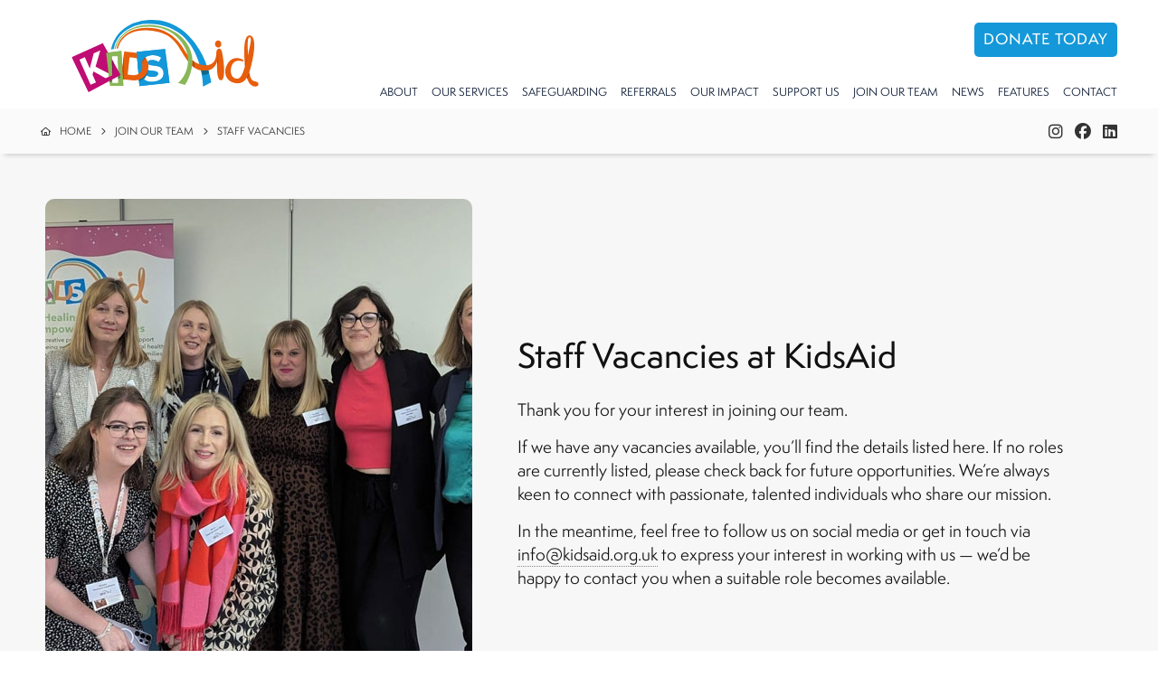

--- FILE ---
content_type: text/css
request_url: https://hb.wpmucdn.com/kidsaid.org.uk/07536c27-c31a-4bcd-886b-4a1e633b68a4.css
body_size: 8776
content:
/**handles:kidsaid**/
a,abbr,acronym,address,applet,article,article-summary,aside,audio,b,big,blockquote,body,canvas,caption,center,cite,code,dd,del,details,dfn,dialog,div,dl,dt,em,embed,fieldset,figcaption,figure,font,footer,form,h1,h2,h3,h4,h5,h6,header,hgroup,hr,html,i,iframe,img,ins,kbd,label,legend,li,mark,menu,meter,nav,object,ol,output,p,pre,progress,q,rp,rt,ruby,s,samp,section,small,span,strike,strong,sub,sup,table,tbody,td,tfoot,th,thead,time,tr,tt,u,ul,var,video,xmp{border:0;margin:0;padding:0;font-size:100%}article,aside,details,figcaption,figure,footer,header,hgroup,menu,nav,section{display:block}a{-webkit-transition:all .3s ease-in-out;-moz-transition:all .3s ease-in-out;-ms-transition:all .3s ease-in-out;-o-transition:all .3s ease-in-out;transition:all .3s ease-in-out}b,strong{font-weight:500}img{color:transparent;font-size:0;vertical-align:middle;-ms-interpolation-mode:bicubic}li{display:list-item}table{border-collapse:collapse;border-spacing:0}caption,td,th{font-weight:400;vertical-align:top;text-align:left}q{quotes:none}q:after,q:before{content:'';content:none}small,sub,sup{font-size:75%}sub,sup{line-height:0;position:relative;vertical-align:baseline}sub{bottom:-.25em}sup{top:-.5em}svg{overflow:hidden}html{box-sizing:border-box;-ms-overflow-style:scrollbar}*,::after,::before{box-sizing:inherit}.container{width:100%;padding-right:15px;padding-left:15px;margin-right:auto;margin-left:auto}@media (min-width:576px){.container{max-width:540px}}@media (min-width:768px){.container{max-width:720px}}@media (min-width:992px){.container{max-width:960px}}@media (min-width:1200px){.container{max-width:1250px}}.container-fluid{width:100%;margin:0!important;padding:0!important}.container-fluid-ng{width:100%;margin:0!important;padding:0!important}.row{display:-ms-flexbox;display:flex;-ms-flex-wrap:wrap;flex-wrap:wrap;margin-right:-15px;margin-left:-15px}.no-gutters{margin-right:0;margin-left:0}.no-gutters>.col,.no-gutters>[class*=col-]{padding-right:0;padding-left:0}.col-lg-1,.col-lg-10,.col-lg-11,.col-lg-12,.col-lg-2,.col-lg-3,.col-lg-4,.col-lg-5,.col-lg-6,.col-lg-7,.col-lg-8,.col-lg-9,.col-md-1,.col-md-10,.col-md-11,.col-md-12,.col-md-2,.col-md-3,.col-md-4,.col-md-5,.col-md-6,.col-md-7,.col-md-8,.col-md-9,.col-sm-1,.col-sm-10,.col-sm-11,.col-sm-12,.col-sm-2,.col-sm-3,.col-sm-4,.col-sm-5,.col-sm-6,.col-sm-7,.col-sm-8,.col-sm-9,.col-xl-1,.col-xl-10,.col-xl-11,.col-xl-12,.col-xl-2,.col-xl-3,.col-xl-4,.col-xl-5,.col-xl-6,.col-xl-7,.col-xl-8,.col-xl-9,.col-xl-auto,.col-xs-1,.col-xs-10,.col-xs-11,.col-xs-12,.col-xs-2,.col-xs-3,.col-xs-4,.col-xs-5,.col-xs-6,.col-xs-7,.col-xs-8,.col-xs-9{position:relative;width:100%;min-height:1px;padding-right:15px;padding-left:15px}@media (max-width:575px){.col-xs-1{-ms-flex:0 0 8.333333%;flex:0 0 8.333333%;max-width:8.333333%}.col-xs-2{-ms-flex:0 0 16.666667%;flex:0 0 16.666667%;max-width:16.666667%}.col-xs-3{-ms-flex:0 0 25%;flex:0 0 25%;max-width:25%}.col-xs-4{-ms-flex:0 0 33.333333%;flex:0 0 33.333333%;max-width:33.333333%}.col-xs-5{-ms-flex:0 0 41.666667%;flex:0 0 41.666667%;max-width:41.666667%}.col-xs-6{-ms-flex:0 0 50%;flex:0 0 50%;max-width:50%}.col-xs-7{-ms-flex:0 0 58.333333%;flex:0 0 58.333333%;max-width:58.333333%}.col-xs-8{-ms-flex:0 0 66.666667%;flex:0 0 66.666667%;max-width:66.666667%}.col-xs-9{-ms-flex:0 0 75%;flex:0 0 75%;max-width:75%}.col-xs-10{-ms-flex:0 0 83.333333%;flex:0 0 83.333333%;max-width:83.333333%}.col-xs-11{-ms-flex:0 0 91.666667%;flex:0 0 91.666667%;max-width:91.666667%}.col-xs-12{-ms-flex:0 0 100%;flex:0 0 100%;max-width:100%}.offset-xs-1{margin-left:8.333333%}.offset-xs-2{margin-left:16.666667%}.offset-xs-3{margin-left:25%}.offset-xs-4{margin-left:33.333333%}.offset-xs-5{margin-left:41.666667%}.offset-xs-6{margin-left:50%}.offset-xs-7{margin-left:58.333333%}.offset-xs-8{margin-left:66.666667%}.offset-xs-9{margin-left:75%}.offset-xs-10{margin-left:83.333333%}.offset-xs-11{margin-left:91.666667%}}@media (min-width:576px){.col-sm-1{-ms-flex:0 0 8.333333%;flex:0 0 8.333333%;max-width:8.333333%}.col-sm-2{-ms-flex:0 0 16.666667%;flex:0 0 16.666667%;max-width:16.666667%}.col-sm-3{-ms-flex:0 0 25%;flex:0 0 25%;max-width:25%}.col-sm-4{-ms-flex:0 0 33.333333%;flex:0 0 33.333333%;max-width:33.333333%}.col-sm-5{-ms-flex:0 0 41.666667%;flex:0 0 41.666667%;max-width:41.666667%}.col-sm-6{-ms-flex:0 0 50%;flex:0 0 50%;max-width:50%}.col-sm-7{-ms-flex:0 0 58.333333%;flex:0 0 58.333333%;max-width:58.333333%}.col-sm-8{-ms-flex:0 0 66.666667%;flex:0 0 66.666667%;max-width:66.666667%}.col-sm-9{-ms-flex:0 0 75%;flex:0 0 75%;max-width:75%}.col-sm-10{-ms-flex:0 0 83.333333%;flex:0 0 83.333333%;max-width:83.333333%}.col-sm-11{-ms-flex:0 0 91.666667%;flex:0 0 91.666667%;max-width:91.666667%}.col-sm-12{-ms-flex:0 0 100%;flex:0 0 100%;max-width:100%}.offset-sm-0{margin-left:0}.offset-sm-1{margin-left:8.333333%}.offset-sm-2{margin-left:16.666667%}.offset-sm-3{margin-left:25%}.offset-sm-4{margin-left:33.333333%}.offset-sm-5{margin-left:41.666667%}.offset-sm-6{margin-left:50%}.offset-sm-7{margin-left:58.333333%}.offset-sm-8{margin-left:66.666667%}.offset-sm-9{margin-left:75%}.offset-sm-10{margin-left:83.333333%}.offset-sm-11{margin-left:91.666667%}}@media (min-width:768px){.col-md-1{-ms-flex:0 0 8.333333%;flex:0 0 8.333333%;max-width:8.333333%}.col-md-2{-ms-flex:0 0 16.666667%;flex:0 0 16.666667%;max-width:16.666667%}.col-md-3{-ms-flex:0 0 25%;flex:0 0 25%;max-width:25%}.col-md-4{-ms-flex:0 0 33.333333%;flex:0 0 33.333333%;max-width:33.333333%}.col-md-5{-ms-flex:0 0 41.666667%;flex:0 0 41.666667%;max-width:41.666667%}.col-md-6{-ms-flex:0 0 50%;flex:0 0 50%;max-width:50%}.col-md-7{-ms-flex:0 0 58.333333%;flex:0 0 58.333333%;max-width:58.333333%}.col-md-8{-ms-flex:0 0 66.666667%;flex:0 0 66.666667%;max-width:66.666667%}.col-md-9{-ms-flex:0 0 75%;flex:0 0 75%;max-width:75%}.col-md-10{-ms-flex:0 0 83.333333%;flex:0 0 83.333333%;max-width:83.333333%}.col-md-11{-ms-flex:0 0 91.666667%;flex:0 0 91.666667%;max-width:91.666667%}.col-md-12{-ms-flex:0 0 100%;flex:0 0 100%;max-width:100%}.offset-md-0{margin-left:0}.offset-md-1{margin-left:8.333333%}.offset-md-2{margin-left:16.666667%}.offset-md-3{margin-left:25%}.offset-md-4{margin-left:33.333333%}.offset-md-5{margin-left:41.666667%}.offset-md-6{margin-left:50%}.offset-md-7{margin-left:58.333333%}.offset-md-8{margin-left:66.666667%}.offset-md-9{margin-left:75%}.offset-md-10{margin-left:83.333333%}.offset-md-11{margin-left:91.666667%}}@media (min-width:992px){.col-lg-1{-ms-flex:0 0 8.333333%;flex:0 0 8.333333%;max-width:8.333333%}.col-lg-2{-ms-flex:0 0 16.666667%;flex:0 0 16.666667%;max-width:16.666667%}.col-lg-3{-ms-flex:0 0 25%;flex:0 0 25%;max-width:25%}.col-lg-4{-ms-flex:0 0 33.333333%;flex:0 0 33.333333%;max-width:33.333333%}.col-lg-5{-ms-flex:0 0 41.666667%;flex:0 0 41.666667%;max-width:41.666667%}.col-lg-6{-ms-flex:0 0 50%;flex:0 0 50%;max-width:50%}.col-lg-7{-ms-flex:0 0 58.333333%;flex:0 0 58.333333%;max-width:58.333333%}.col-lg-8{-ms-flex:0 0 66.666667%;flex:0 0 66.666667%;max-width:66.666667%}.col-lg-9{-ms-flex:0 0 75%;flex:0 0 75%;max-width:75%}.col-lg-10{-ms-flex:0 0 83.333333%;flex:0 0 83.333333%;max-width:83.333333%}.col-lg-11{-ms-flex:0 0 91.666667%;flex:0 0 91.666667%;max-width:91.666667%}.col-lg-12{-ms-flex:0 0 100%;flex:0 0 100%;max-width:100%}.offset-lg-0{margin-left:0}.offset-lg-1{margin-left:8.333333%}.offset-lg-2{margin-left:16.666667%}.offset-lg-3{margin-left:25%}.offset-lg-4{margin-left:33.333333%}.offset-lg-5{margin-left:41.666667%}.offset-lg-6{margin-left:50%}.offset-lg-7{margin-left:58.333333%}.offset-lg-8{margin-left:66.666667%}.offset-lg-9{margin-left:75%}.offset-lg-10{margin-left:83.333333%}.offset-lg-11{margin-left:91.666667%}}@media (min-width:1200px){.col-xl-1{-ms-flex:0 0 8.333333%;flex:0 0 8.333333%;max-width:8.333333%}.col-xl-2{-ms-flex:0 0 16.666667%;flex:0 0 16.666667%;max-width:16.666667%}.col-xl-3{-ms-flex:0 0 25%;flex:0 0 25%;max-width:25%}.col-xl-4{-ms-flex:0 0 33.333333%;flex:0 0 33.333333%;max-width:33.333333%}.col-xl-5{-ms-flex:0 0 41.666667%;flex:0 0 41.666667%;max-width:41.666667%}.col-xl-6{-ms-flex:0 0 50%;flex:0 0 50%;max-width:50%}.col-xl-7{-ms-flex:0 0 58.333333%;flex:0 0 58.333333%;max-width:58.333333%}.col-xl-8{-ms-flex:0 0 66.666667%;flex:0 0 66.666667%;max-width:66.666667%}.col-xl-9{-ms-flex:0 0 75%;flex:0 0 75%;max-width:75%}.col-xl-10{-ms-flex:0 0 83.333333%;flex:0 0 83.333333%;max-width:83.333333%}.col-xl-11{-ms-flex:0 0 91.666667%;flex:0 0 91.666667%;max-width:91.666667%}.col-xl-12{-ms-flex:0 0 100%;flex:0 0 100%;max-width:100%}.offset-xl-0{margin-left:0}.offset-xl-1{margin-left:8.333333%}.offset-xl-2{margin-left:16.666667%}.offset-xl-3{margin-left:25%}.offset-xl-4{margin-left:33.333333%}.offset-xl-5{margin-left:41.666667%}.offset-xl-6{margin-left:50%}.offset-xl-7{margin-left:58.333333%}.offset-xl-8{margin-left:66.666667%}.offset-xl-9{margin-left:75%}.offset-xl-10{margin-left:83.333333%}.offset-xl-11{margin-left:91.666667%}}@media (min-width:576px){.flex-sm-row{-ms-flex-direction:row!important;flex-direction:row!important}.flex-sm-column{-ms-flex-direction:column!important;flex-direction:column!important}.flex-sm-row-reverse{-ms-flex-direction:row-reverse!important;flex-direction:row-reverse!important}.flex-sm-column-reverse{-ms-flex-direction:column-reverse!important;flex-direction:column-reverse!important}.flex-sm-wrap{-ms-flex-wrap:wrap!important;flex-wrap:wrap!important}.flex-sm-nowrap{-ms-flex-wrap:nowrap!important;flex-wrap:nowrap!important}.flex-sm-wrap-reverse{-ms-flex-wrap:wrap-reverse!important;flex-wrap:wrap-reverse!important}.justify-content-sm-start{-ms-flex-pack:start!important;justify-content:flex-start!important}.justify-content-sm-end{-ms-flex-pack:end!important;justify-content:flex-end!important}.justify-content-sm-center{-ms-flex-pack:center!important;justify-content:center!important}.justify-content-sm-between{-ms-flex-pack:justify!important;justify-content:space-between!important}.justify-content-sm-around{-ms-flex-pack:distribute!important;justify-content:space-around!important}.align-items-sm-start{-ms-flex-align:start!important;align-items:flex-start!important}.align-items-sm-end{-ms-flex-align:end!important;align-items:flex-end!important}.align-items-sm-center{-ms-flex-align:center!important;align-items:center!important}.align-items-sm-baseline{-ms-flex-align:baseline!important;align-items:baseline!important}.align-items-sm-stretch{-ms-flex-align:stretch!important;align-items:stretch!important}.align-content-sm-start{-ms-flex-line-pack:start!important;align-content:flex-start!important}.align-content-sm-end{-ms-flex-line-pack:end!important;align-content:flex-end!important}.align-content-sm-center{-ms-flex-line-pack:center!important;align-content:center!important}.align-content-sm-between{-ms-flex-line-pack:justify!important;align-content:space-between!important}.align-content-sm-around{-ms-flex-line-pack:distribute!important;align-content:space-around!important}.align-content-sm-stretch{-ms-flex-line-pack:stretch!important;align-content:stretch!important}.align-self-sm-auto{-ms-flex-item-align:auto!important;align-self:auto!important}.align-self-sm-start{-ms-flex-item-align:start!important;align-self:flex-start!important}.align-self-sm-end{-ms-flex-item-align:end!important;align-self:flex-end!important}.align-self-sm-center{-ms-flex-item-align:center!important;align-self:center!important}.align-self-sm-baseline{-ms-flex-item-align:baseline!important;align-self:baseline!important}.align-self-sm-stretch{-ms-flex-item-align:stretch!important;align-self:stretch!important}}@media (min-width:768px){.flex-md-row{-ms-flex-direction:row!important;flex-direction:row!important}.flex-md-column{-ms-flex-direction:column!important;flex-direction:column!important}.flex-md-row-reverse{-ms-flex-direction:row-reverse!important;flex-direction:row-reverse!important}.flex-md-column-reverse{-ms-flex-direction:column-reverse!important;flex-direction:column-reverse!important}.flex-md-wrap{-ms-flex-wrap:wrap!important;flex-wrap:wrap!important}.flex-md-nowrap{-ms-flex-wrap:nowrap!important;flex-wrap:nowrap!important}.flex-md-wrap-reverse{-ms-flex-wrap:wrap-reverse!important;flex-wrap:wrap-reverse!important}.justify-content-md-start{-ms-flex-pack:start!important;justify-content:flex-start!important}.justify-content-md-end{-ms-flex-pack:end!important;justify-content:flex-end!important}.justify-content-md-center{-ms-flex-pack:center!important;justify-content:center!important}.justify-content-md-between{-ms-flex-pack:justify!important;justify-content:space-between!important}.justify-content-md-around{-ms-flex-pack:distribute!important;justify-content:space-around!important}.align-items-md-start{-ms-flex-align:start!important;align-items:flex-start!important}.align-items-md-end{-ms-flex-align:end!important;align-items:flex-end!important}.align-items-md-center{-ms-flex-align:center!important;align-items:center!important}.align-items-md-baseline{-ms-flex-align:baseline!important;align-items:baseline!important}.align-items-md-stretch{-ms-flex-align:stretch!important;align-items:stretch!important}.align-content-md-start{-ms-flex-line-pack:start!important;align-content:flex-start!important}.align-content-md-end{-ms-flex-line-pack:end!important;align-content:flex-end!important}.align-content-md-center{-ms-flex-line-pack:center!important;align-content:center!important}.align-content-md-between{-ms-flex-line-pack:justify!important;align-content:space-between!important}.align-content-md-around{-ms-flex-line-pack:distribute!important;align-content:space-around!important}.align-content-md-stretch{-ms-flex-line-pack:stretch!important;align-content:stretch!important}.align-self-md-auto{-ms-flex-item-align:auto!important;align-self:auto!important}.align-self-md-start{-ms-flex-item-align:start!important;align-self:flex-start!important}.align-self-md-end{-ms-flex-item-align:end!important;align-self:flex-end!important}.align-self-md-center{-ms-flex-item-align:center!important;align-self:center!important}.align-self-md-baseline{-ms-flex-item-align:baseline!important;align-self:baseline!important}.align-self-md-stretch{-ms-flex-item-align:stretch!important;align-self:stretch!important}}@media (min-width:992px){.flex-lg-row{-ms-flex-direction:row!important;flex-direction:row!important}.flex-lg-column{-ms-flex-direction:column!important;flex-direction:column!important}.flex-lg-row-reverse{-ms-flex-direction:row-reverse!important;flex-direction:row-reverse!important}.flex-lg-column-reverse{-ms-flex-direction:column-reverse!important;flex-direction:column-reverse!important}.flex-lg-wrap{-ms-flex-wrap:wrap!important;flex-wrap:wrap!important}.flex-lg-nowrap{-ms-flex-wrap:nowrap!important;flex-wrap:nowrap!important}.flex-lg-wrap-reverse{-ms-flex-wrap:wrap-reverse!important;flex-wrap:wrap-reverse!important}.justify-content-lg-start{-ms-flex-pack:start!important;justify-content:flex-start!important}.justify-content-lg-end{-ms-flex-pack:end!important;justify-content:flex-end!important}.justify-content-lg-center{-ms-flex-pack:center!important;justify-content:center!important}.justify-content-lg-between{-ms-flex-pack:justify!important;justify-content:space-between!important}.justify-content-lg-around{-ms-flex-pack:distribute!important;justify-content:space-around!important}.align-items-lg-start{-ms-flex-align:start!important;align-items:flex-start!important}.align-items-lg-end{-ms-flex-align:end!important;align-items:flex-end!important}.align-items-lg-center{-ms-flex-align:center!important;align-items:center!important}.align-items-lg-baseline{-ms-flex-align:baseline!important;align-items:baseline!important}.align-items-lg-stretch{-ms-flex-align:stretch!important;align-items:stretch!important}.align-content-lg-start{-ms-flex-line-pack:start!important;align-content:flex-start!important}.align-content-lg-end{-ms-flex-line-pack:end!important;align-content:flex-end!important}.align-content-lg-center{-ms-flex-line-pack:center!important;align-content:center!important}.align-content-lg-between{-ms-flex-line-pack:justify!important;align-content:space-between!important}.align-content-lg-around{-ms-flex-line-pack:distribute!important;align-content:space-around!important}.align-content-lg-stretch{-ms-flex-line-pack:stretch!important;align-content:stretch!important}.align-self-lg-auto{-ms-flex-item-align:auto!important;align-self:auto!important}.align-self-lg-start{-ms-flex-item-align:start!important;align-self:flex-start!important}.align-self-lg-end{-ms-flex-item-align:end!important;align-self:flex-end!important}.align-self-lg-center{-ms-flex-item-align:center!important;align-self:center!important}.align-self-lg-baseline{-ms-flex-item-align:baseline!important;align-self:baseline!important}.align-self-lg-stretch{-ms-flex-item-align:stretch!important;align-self:stretch!important}}@media (min-width:1200px){.flex-xl-row{-ms-flex-direction:row!important;flex-direction:row!important}.flex-xl-column{-ms-flex-direction:column!important;flex-direction:column!important}.flex-xl-row-reverse{-ms-flex-direction:row-reverse!important;flex-direction:row-reverse!important}.flex-xl-column-reverse{-ms-flex-direction:column-reverse!important;flex-direction:column-reverse!important}.flex-xl-wrap{-ms-flex-wrap:wrap!important;flex-wrap:wrap!important}.flex-xl-nowrap{-ms-flex-wrap:nowrap!important;flex-wrap:nowrap!important}.flex-xl-wrap-reverse{-ms-flex-wrap:wrap-reverse!important;flex-wrap:wrap-reverse!important}.justify-content-xl-start{-ms-flex-pack:start!important;justify-content:flex-start!important}.justify-content-xl-end{-ms-flex-pack:end!important;justify-content:flex-end!important}.justify-content-xl-center{-ms-flex-pack:center!important;justify-content:center!important}.justify-content-xl-between{-ms-flex-pack:justify!important;justify-content:space-between!important}.justify-content-xl-around{-ms-flex-pack:distribute!important;justify-content:space-around!important}.align-items-xl-start{-ms-flex-align:start!important;align-items:flex-start!important}.align-items-xl-end{-ms-flex-align:end!important;align-items:flex-end!important}.align-items-xl-center{-ms-flex-align:center!important;align-items:center!important}.align-items-xl-baseline{-ms-flex-align:baseline!important;align-items:baseline!important}.align-items-xl-stretch{-ms-flex-align:stretch!important;align-items:stretch!important}.align-content-xl-start{-ms-flex-line-pack:start!important;align-content:flex-start!important}.align-content-xl-end{-ms-flex-line-pack:end!important;align-content:flex-end!important}.align-content-xl-center{-ms-flex-line-pack:center!important;align-content:center!important}.align-content-xl-between{-ms-flex-line-pack:justify!important;align-content:space-between!important}.align-content-xl-around{-ms-flex-line-pack:distribute!important;align-content:space-around!important}.align-content-xl-stretch{-ms-flex-line-pack:stretch!important;align-content:stretch!important}.align-self-xl-auto{-ms-flex-item-align:auto!important;align-self:auto!important}.align-self-xl-start{-ms-flex-item-align:start!important;align-self:flex-start!important}.align-self-xl-end{-ms-flex-item-align:end!important;align-self:flex-end!important}.align-self-xl-center{-ms-flex-item-align:center!important;align-self:center!important}.align-self-xl-baseline{-ms-flex-item-align:baseline!important;align-self:baseline!important}.align-self-xl-stretch{-ms-flex-item-align:stretch!important;align-self:stretch!important}}.owl-carousel,.owl-carousel .owl-item{-webkit-tap-highlight-color:transparent;position:relative}.owl-carousel{display:none;width:100%;z-index:1}.owl-carousel .owl-stage{position:relative;-ms-touch-action:pan-Y}.owl-carousel .owl-stage:after{content:".";display:block;clear:both;visibility:hidden;line-height:0;height:0}.owl-carousel .owl-stage-outer{position:relative;overflow:hidden;-webkit-transform:translate3d(0,0,0)}.owl-carousel .owl-item,.owl-carousel .owl-wrapper{-webkit-backface-visibility:hidden;-moz-backface-visibility:hidden;-ms-backface-visibility:hidden;-webkit-transform:translate3d(0,0,0);-moz-transform:translate3d(0,0,0);-ms-transform:translate3d(0,0,0)}.owl-carousel .owl-item{min-height:1px;float:left;-webkit-backface-visibility:hidden;-webkit-touch-callout:none}.owl-carousel .owl-item img{display:block;width:100%}.owl-carousel .owl-dots.disabled,.owl-carousel .owl-nav.disabled{display:none}.no-js .owl-carousel,.owl-carousel.owl-loaded{display:block}.owl-carousel .owl-dot,.owl-carousel .owl-nav .owl-next,.owl-carousel .owl-nav .owl-prev{cursor:pointer;-webkit-user-select:none;-khtml-user-select:none;-moz-user-select:none;-ms-user-select:none;user-select:none}.owl-carousel.owl-loading{opacity:0;display:block}.owl-carousel.owl-hidden{opacity:0}.owl-carousel.owl-refresh .owl-item{visibility:hidden}.owl-carousel.owl-drag .owl-item{-webkit-user-select:none;-moz-user-select:none;-ms-user-select:none;user-select:none}.owl-carousel.owl-grab{cursor:move;cursor:grab}.owl-carousel.owl-rtl{direction:rtl}.owl-carousel.owl-rtl .owl-item{float:right}.owl-carousel .animated{-webkit-animation-duration:1s;animation-duration:1s;-webkit-animation-fill-mode:both;animation-fill-mode:both}.owl-carousel .owl-animated-in{z-index:0}.owl-carousel .owl-animated-out{z-index:1}.owl-carousel .fadeOut{-webkit-animation-name:fadeOut;animation-name:fadeOut}@-webkit-keyframes fadeOut{0%{opacity:1}100%{opacity:0}}@keyframes fadeOut{0%{opacity:1}100%{opacity:0}}.owl-height{transition:height .5s ease-in-out}.owl-carousel .owl-item .owl-lazy{opacity:0;transition:opacity .4s ease}.owl-carousel .owl-item img.owl-lazy{-webkit-transform-style:preserve-3d;transform-style:preserve-3d}.owl-carousel .owl-video-wrapper{position:relative;height:100%;background:#000}.owl-carousel .owl-video-play-icon{position:absolute;height:80px;width:80px;left:50%;top:50%;margin-left:-40px;margin-top:-40px;background:url(https://kidsaid.org.uk/wp-content/themes/kidsaid/owl.video.play.png) no-repeat;cursor:pointer;z-index:1;-webkit-backface-visibility:hidden;transition:-webkit-transform .1s ease;transition:transform .1s ease}.owl-carousel .owl-video-play-icon:hover{-webkit-transform:scale(1.3,1.3);-ms-transform:scale(1.3,1.3);transform:scale(1.3,1.3)}.owl-carousel .owl-video-playing .owl-video-play-icon,.owl-carousel .owl-video-playing .owl-video-tn{display:none}.owl-carousel .owl-video-tn{opacity:0;height:100%;background-position:center center;background-repeat:no-repeat;background-size:contain;transition:opacity .4s ease}.owl-carousel .owl-video-frame{position:relative;z-index:1;height:100%;width:100%}*,:after,:before{-webkit-box-sizing:border-box;-moz-box-sizing:border-box;box-sizing:border-box}body,html{margin:0;padding:0}html{-webkit-tap-highlight-color:transparent}body{background:#fff;color:#111;font-family:semplicitapro,serif;font-weight:300;font-style:normal;font-size:18px;line-height:24px;direction:ltr;unicode-bidi:embed}a{color:#1498d9;text-decoration:none;-webkit-transition:all .5s ease-out;-moz-transition:all .5s ease-out;-ms-transition:all .5s ease-out;-o-transition:all .5s ease-out;transition:all .5s ease-out}a:focus{outline:0}a:active,a:hover{outline:0;color:#000;text-decoration:none}.list-clean{list-style-type:none!important}.list-home{margin-bottom:10px!important;list-style-type:circle}.list-home li{margin-left:25px;list-style-position:outside}.list-home-indent{margin-bottom:10px!important}.list-home-indent li{margin-left:50px;list-style-type:circle;list-style-position:outside}.site-clear{clear:both;height:0;font-size:0;margin:0!important;padding:0!important}.site-spacer-0{clear:both;height:0;font-size:0}.site-spacer-5{clear:both;height:5px;font-size:0}.site-spacer-10{clear:both;height:10px;font-size:0}.site-spacer-20{clear:both;height:20px;font-size:0}.site-spacer-25{clear:both;height:25px;font-size:0}.site-spacer-30{clear:both;height:30px;font-size:0}.site-spacer-35{clear:both;height:35px;font-size:0}.site-spacer-40{clear:both;height:40px;font-size:0}.site-spacer-50{clear:both;height:50px;font-size:0}.margin-null{margin:0!important}.margin-zero,.mobile-margin-10,.mobile-margin-20{margin-bottom:0!important}.margin-small{margin-bottom:4px!important}.margin-large{margin-bottom:15px!important}.margin-largest{margin-bottom:25px!important}.align-left{text-align:left!important}.align-center{text-align:center!important}.align-right{text-align:right!important}.float-left{float:left}.float-right{float:right}.pos-relative{position:relative}.white{color:#fff}.black{color:#000}.highlight-1{color:#e8641a}.italic{font-style:italic}.underline{text-decoration:underline}.bold{font-weight:700}.smallest{font-size:.6em}.smaller{font-size:.8em}.small{font-size:.9em}.big{font-size:1.1em}.bigger{font-size:1.2em}.biggest{font-size:1.5em}.massive{font-size:3.8em}.capital{text-transform:capitalize}.upper{text-transform:uppercase}.highlight{color:#1498d9}a.no-hl:link,a.no-hl:visited{text-decoration:none;color:#333!important}a.no-hl:hover{text-decoration:underline;color:#333}.margin-10-b{margin-bottom:10px}.margin-20-b{margin-bottom:20px}.margin-10-r{margin-right:10px}.margin-15-r{margin-right:15px}.pad-5-r{padding-right:5px}.pad-10-r{padding-right:10px}.pad-20-r{padding-right:20px}.pad-10-l{padding-left:10px}.pad-top-bottom{padding:10px 0}.no-split{white-space:nowrap}.no-resize{width:auto!important;height:auto!important}.quote-date{font-size:14px;color:#999;font-style:italic}.ti-name{text-transform:capitalize!important;display:none!important}p+h2,p+h3,p+h4,p+h5,p+h6{margin-top:25px!important}.bg-light{background:#fbfbfb}#header-desktop{position:fixed;z-index:101;top:0;left:0;width:100%;padding:0 45px;height:120px;background:#fff;font-family:semplicitapro,sans-serif;font-weight:300;font-style:normal;font-size:20px;line-height:30px;color:#fff;transition:all .5s ease-in-out}#header-desktop .header-logo{line-height:120px!important}#header-desktop .header-logo img{max-width:100%;max-height:80px;height:auto}#header-mobile{position:fixed;z-index:100;top:0;left:0;width:100%;padding:0 15px;height:100px;font-family:semplicitapro,sans-serif;font-weight:300;font-style:normal;font-size:20px;line-height:30px;background:#fff;color:#000;transition:all .5s ease-in-out;box-shadow:0 6px 6px -5px rgba(0,0,0,.2)}#header-mobile .header-logo{line-height:100px}#header-mobile .header-logo img{max-width:100%;max-height:70px;height:auto}#header-insert{margin-top:170px;height:0;line-height:0}#cta-wrapper{clear:both;width:100%;margin-top:15px}.cta-buttons{float:right;padding-left:20px}#nav-wrapper{float:right;position:relative;width:100%;margin-top:10px}#nav-wrapper ul{font-family:semplicitapro,sans-serif;font-weight:400;font-style:normal;text-transform:uppercase}#nav-wrapper ul li{position:relative;display:inline-block;line-height:20px}#nav-wrapper ul li>a{position:relative;color:#071630;font-size:14px;text-decoration:none;margin:0 0 0 8px}#nav-wrapper ul li>a:hover{color:#1498d9;text-decoration:none}#nav-wrapper ul li>a.active{color:#1498d9}#nav-wrapper ul li.dropdown{display:inline-block;z-index:101}.dropdown:hover{color:#fff!important}.dropdown-content{display:none;position:absolute;background-color:#fff;min-width:320px;padding:15px 25px;margin-top:-1px;border-bottom-right-radius:10px;border-bottom-left-radius:10px;box-shadow:0 6px 6px -5px rgba(0,0,0,.2)}.dropdown-content a{color:#000;font-size:12px!important;line-height:26px;padding:0;text-decoration:none;display:block;text-align:left;margin-bottom:5px}.dropdown-content a:before{height:1px!important}.dropdown-content a:hover{color:#1498d9}.dropdown:hover .dropdown-content{display:block}#mobile-wrapper{float:right;display:none;transition:all .5s ease-in-out}#mobile-menu-icon{width:100%;height:30px;line-height:30px}.menu-nav .menu-icon{position:absolute;top:15px;right:15px;width:30px;height:30px;background:url(https://kidsaid.org.uk/wp-content/themes/kidsaid/assets/img/menu-mobile.png) 0 0 no-repeat;-webkit-transform:rotate(0);-moz-transform:rotate(0);-ms-transform:rotate(0);-o-transform:rotate(0);transform:rotate(0);-webkit-transition:-webkit-transform 250ms ease-out 0s;-moz-transition:-moz-transform 250ms ease-out 0s;-o-transition:-o-transform 250ms ease-out 0s;transition:transform 250ms ease-out 0s}.menu-nav.open .menu-icon{background-position:0 -30px;-webkit-transform:rotate(-180deg);-moz-transform:rotate(-180deg);-ms-transform:rotate(-180deg);-o-transform:rotate(-180deg);transform:rotate(-180deg);-webkit-transition:-webkit-transform 250ms ease-out 0s;-moz-transition:-moz-transform 250ms ease-out 0s;-o-transition:-o-transform 250ms ease-out 0s;transition:transform 250ms ease-out 0s}#menu-nav-mobile{margin:0;padding:10px 0}#menu-nav-mobile li{list-style:none}#mobile-menu-list{position:fixed;top:100px;left:0;background:#071630;color:#fff;display:none;width:100%;height:100%;padding:25px 50px;z-index:99;font-family:semplicitapro,sans-serif;font-weight:400;font-style:normal}#mobile-menu-list ul{list-style:none}#mobile-menu-list li{font-size:18px;line-height:30px;text-transform:uppercase;text-align:left}#mobile-menu-list li.smaller{font-size:14px;line-height:26px;margin-left:10px}#mobile-menu-list li a{text-align:left;color:#fff;text-decoration:none!important}#mobile-menu-list li a:hover{color:#1498d9!important;text-decoration:none!important}#subnav-wrapper{position:fixed;z-index:100;top:120px;left:0;width:100%;height:50px;padding:0 45px;background:#fafafa;font-size:11px;line-height:50px;color:#333;font-family:semplicitapro,sans-serif;font-weight:400;font-style:normal;text-transform:uppercase;-webkit-transition:all .3s ease-in-out;-moz-transition:all .3s ease-in-out;-ms-transition:all .3s ease-in-out;-o-transition:all .3s ease-in-out;transition:all .3s ease-in-out;box-shadow:0 6px 6px -5px rgba(0,0,0,.2)}#subnav-wrapper .social-icons a{margin-left:10px}#subnav-wrapper .social-icons a i{font-size:18px;line-height:50px;color:#333;text-decoration:none}#subnav-wrapper .social-icons a i:hover{color:#1498d9;text-decoration:none}#subnav-wrapper .cta-button{display:inline-block;padding:6px 8px;text-decoration:none!important;color:#fff!important;background:#1498d9;font-family:semplicitapro,sans-serif;font-weight:500;font-style:normal;font-size:14px;line-height:14px;border-radius:5px}#subnav-wrapper .cta-button:hover{text-decoration:none;color:#fff!important;background:#000}#subnav-wrapper .cta-button i{color:#fff!important}.breadcrumbs ul{font-size:0;margin:0;padding:0}.breadcrumbs ul li{display:inline-block}.breadcrumbs ul li>a{color:#333;font-size:11px;line-height:50px;padding-right:10px;text-decoration:none}.breadcrumbs ul li>a:hover{color:#1498d9;text-decoration:none}.breadcrumbs ul li:first-child>a::before{font-size:10px;font-family:"Font Awesome 5 Pro";content:"\f015";padding-right:10px}.breadcrumbs ul li>a::before{font-size:10px;font-family:"Font Awesome 5 Pro";content:"\f105";padding-right:10px}.block-wrapper{clear:both}.block-wrapper.narrow-width{padding:50px 250px}.block-wrapper.medium-width{padding:50px 150px}.block-wrapper.wide-width{padding:50px 50px}.block-wrapper h1{position:relative;font-family:semplicitapro,sans-serif;font-weight:500;font-style:normal;color:#1498d9;font-size:40px;line-height:46px;margin-bottom:20px;text-transform:capitalize}.block-wrapper h2{font-family:semplicitapro,sans-serif;font-weight:500;font-style:normal;color:#111;font-size:24px;line-height:34px;margin-bottom:20px;text-transform:capitalize}.block-wrapper h3{font-family:semplicitapro,sans-serif;font-weight:500;font-style:normal;color:#111;font-size:24px;line-height:28px;margin-bottom:20px;text-transform:capitalize}.block-wrapper h4{font-family:semplicitapro,sans-serif;font-weight:500;font-style:normal;color:#111;font-size:26px;line-height:34px;margin-bottom:20px}.block-wrapper h5{font-family:semplicitapro,sans-serif;font-weight:500;font-style:normal;color:#333;font-size:22px;line-height:28px;margin-bottom:10px;text-transform:capitalize}.block-wrapper h6{font-family:semplicitapro,sans-serif;font-weight:500;font-style:normal;color:#111;font-size:36px;line-height:42px;margin-bottom:10px;text-transform:capitalize}.block-wrapper p{font-family:semplicitapro,sans-serif;font-weight:400;font-style:normal;font-size:18px;line-height:26px;color:#111;margin-bottom:15px}.block-wrapper p+h3{margin-bottom:25px}.block-wrapper .heading{font-family:semplicitapro,sans-serif;font-weight:500;font-style:normal;color:#111;font-size:24px;line-height:28px;margin-bottom:20px;text-transform:capitalize}.block-wrapper .heading.bigger{font-family:semplicitapro,sans-serif;font-weight:500;font-style:normal;color:#111;font-size:36px;line-height:42px;margin-bottom:10px;text-transform:capitalize}.block-wrapper img{max-width:100%;height:auto;padding:20px 0;border-radius:10px!important}.block-wrapper ul{margin-bottom:25px!important;list-style-type:circle;font-size:18px;line-height:26px;font-weight:400}.block-wrapper ul li{margin-left:25px;list-style-position:outside;margin-bottom:5px}.block-wrapper ol{margin-bottom:25px!important;font-size:18px;line-height:26px;font-weight:400}.block-wrapper ol li{margin-left:25px;list-style-position:outside}.block-wrapper a{color:#111;text-decoration:none;padding-bottom:1px;border-bottom:1px dotted #888}.block-wrapper a:hover{color:#111;text-decoration:none;padding-bottom:1px;border-bottom:1px dotted #1498d9}.block-wrapper hr{padding-bottom:5px;border-bottom:1px dotted #ddd;margin-bottom:15px}.block-wrapper a.big-icon{display:inline-block;width:70px;height:70px;background:#1498d9;color:#fff;border-radius:10px;font-size:36px;line-height:70px;margin:0 8px;transition:all .5s ease-in-out;border-bottom:0!important;text-decoration:none!important;box-shadow:0 6px 6px -5px rgba(0,0,0,.2)}.block-wrapper a.big-icon:hover{color:#fff;background:#071630}.block-donation-wrapper{clear:both;width:100%;padding:50px 150px;background:#e9e9e9!important}.membership-packages{display:flex;flex-direction:row}.membership-type{display:flex;flex-direction:column;padding-top:30px;padding-bottom:30px}.membership-type div{padding:10px}.membership-type.membership-type-1{width:40%;text-align:right}.membership-type.membership-type-2{background:#bb187b;color:#fff;width:11%;margin:0 2%;text-align:center;border-radius:10px}.membership-type.membership-type-3{background:#eb6924;color:#fff;width:11%;margin:0 2%;text-align:center;border-radius:10px}.membership-type.membership-type-4{background:#81b965;color:#fff;width:11%;margin:0 2%;text-align:center;border-radius:10px}.membership-type.membership-type-5{background:#1598d5;color:#fff;width:11%;margin:0 2%;text-align:center;border-radius:10px}.membership-type .title{display:flex;padding:20px;justify-content:center;align-items:center;font-family:semplicitapro,sans-serif;font-weight:500;font-style:normal;font-size:24px;line-height:28px}.membership-type .donation{display:flex;padding:20px;justify-content:center;align-items:center;font-family:semplicitapro,sans-serif;font-weight:500;font-style:normal;font-size:20px;line-height:24px}.membership-type .supported{display:flex;padding:20px;justify-content:center;align-items:center;font-family:semplicitapro,sans-serif;font-weight:500;font-style:normal;font-size:20px;line-height:24px}.membership-type .benefit{display:flex;padding:20px;justify-content:center;align-items:center;font-family:semplicitapro,sans-serif;font-weight:400;font-style:normal;font-size:14px;line-height:20px;color:#111;min-height:50px}.membership-type .benefit i{color:#fff!important;font-size:20px}.membership-type .main{justify-content:end!important}.block-showcase-wrapper{clear:both;padding:0 150px 50px 150px;background:#fff;transition:all .5s ease-in-out}.block-showcase-wrapper.full{padding:50px 150px}.block-showcase-wrapper h1{position:relative;font-family:semplicitapro,sans-serif;font-weight:500;font-style:normal;color:#1498d9;font-size:40px;line-height:46px;margin-bottom:20px;text-transform:capitalize}.block-showcase-wrapper h2,.block-showcase-wrapper h3{font-family:semplicitapro,sans-serif;font-weight:500;font-style:normal;color:#111;font-size:24px;line-height:28px;margin-bottom:20px;text-transform:capitalize}.block-showcase-wrapper p{font-family:semplicitapro,sans-serif;font-weight:400;font-style:normal;font-size:18px;line-height:26px;color:#111;margin-bottom:15px}.box-showcase{display:flex;flex-wrap:wrap;width:100%;height:100%;margin-bottom:40px;background:#f7f7f7;border-radius:10px;box-shadow:0 6px 6px -5px rgba(0,0,0,.2)}.box-showcase.bg-blue{background:#e5f3fd}.box-showcase .photo{display:flex;flex-direction:column;width:100%}.box-showcase .photo img{display:flex;width:100%;height:auto;border-top-left-radius:10px;border-top-right-radius:10px}.box-showcase .photo a{border:0!important;padding:0!important}.box-showcase.bg-blue .content{justify-content:center!important}.box-showcase .content{display:flex;flex-direction:column;align-items:start;width:100%;height:100%;padding:25px 25px 0 25px}.box-showcase .content h3,a .box-showcase .content h3{font-family:semplicitapro,sans-serif;font-weight:400;font-style:normal;color:#111;font-size:26px;line-height:32px;margin-bottom:15px;transition:all .5s ease-in-out}.box-showcase .content .heading,.box-showcase .content .heading a,.box-showcase .content h3 a,a .box-showcase .content a h3{color:#111;text-decoration:none;border:0!important;padding:0!important;font-size:26px!important;line-height:32px!important}.box-showcase .content .heading a:hover,.box-showcase .content h3 a:hover{color:#1498d9}.box-showcase .content h4{font-family:semplicitapro,sans-serif;font-weight:400;font-style:normal;color:#111;font-size:22px!important;line-height:26px!important;margin-bottom:0}a .box-showcase:hover{background:#f3f3f3}a .box-showcase:hover h3{color:#1498d9}.box-showcase .content h3.small a,a .box-showcase .content h3.small{font-size:20px!important;line-height:22px!important}.box-showcase .content.document a,a .box-showcase .content.document{color:#111!important;font-size:20px!important;line-height:22px!important}.box-showcase .content.quote{font-family:semplicitapro,sans-serif;font-weight:400;font-style:normal;color:#111;font-size:24px;line-height:30px;margin-bottom:20px}.box-showcase .content h5{font-family:semplicitapro,sans-serif;font-weight:400;font-style:normal;color:#444;font-size:20px;line-height:20px;margin-bottom:15px}.box-showcase .content h6{font-family:semplicitapro,sans-serif;font-weight:400;font-style:normal;color:#444;font-size:16px;line-height:24px;margin-bottom:15px;text-transform:uppercase}.box-showcase .content p{font-family:semplicitapro,sans-serif;font-weight:300;font-style:normal;color:#111;font-size:18px;line-height:22px;margin-bottom:15px}.box-showcase .content a{color:#111;font-size:14px;font-weight:400;text-decoration:none;padding-bottom:1px;border-bottom:1px dotted #888}.box-showcase .content a:hover{color:#1498d9;text-decoration:none;padding-bottom:1px;border-bottom:1px dotted #1498d9}.box-showcase-partner{display:flex;flex-wrap:wrap;width:100%;height:100%;background:#f7f7f7;border-radius:10px;border:1px solid #e9e9e9;box-shadow:0 6px 6px -5px rgba(0,0,0,.2)}.box-showcase-partner .photo{display:flex;flex-direction:column;width:100%}.box-showcase-partner .photo img{display:flex;width:100%;height:auto;border-radius:10px}.box-showcase-partner .photo a{border:0!important;padding:0!important}.block-photo-wrapper{clear:both;width:100%;display:flex;padding:50px 150px;background:#f7f7f7}.block-photo-wrapper .photo{float:left;width:30%;display:flex;flex-direction:column;justify-content:center}.block-photo-wrapper .photo.w-40{width:40%}.block-photo-wrapper .photo.w-60{width:60%}.block-photo-wrapper .photo img{min-width:100%;width:auto;height:100%;object-fit:cover;border-radius:10px;box-shadow:0 6px 6px -5px rgba(0,0,0,.2)}.block-photo-wrapper .photo.photo-align-left img{object-position:left center!important}.block-photo-wrapper .photo.photo-align-center img{object-position:center center!important}.block-photo-wrapper .photo.photo-align-right img{object-position:right center!important}.block-photo-wrapper .content{float:left;width:70%;display:flex;flex-direction:column;justify-content:center;padding:50px}.block-photo-wrapper .content.w-40{width:40%}.block-photo-wrapper .content.w-60{width:60%}.block-photo-wrapper .content h1,.block-photo-wrapper .content h3{font-family:semplicitapro,sans-serif;font-weight:500;font-style:normal;color:#111;font-size:36px!important;line-height:42px!important;margin-bottom:25px}.block-photo-wrapper .content h2,.block-photo-wrapper .content h4{font-family:semplicitapro,sans-serif;font-weight:500;font-style:normal;color:#111;font-size:24px;line-height:34px;margin-bottom:10px;text-transform:capitalize}.block-photo-wrapper .content p{font-family:semplicitapro,sans-serif;font-weight:400;font-style:normal;color:#111;font-size:18px;line-height:26px;margin-bottom:15px}.block-photo-wrapper .content a{color:#111;font-weight:400;text-decoration:none;padding-bottom:1px;border-bottom:1px dotted #888}.block-photo-wrapper .content a:hover{color:#1498d9;text-decoration:none;padding-bottom:1px;border-bottom:1px dotted #1498d9}.block-photo-wrapper ul{margin-bottom:25px!important;list-style-type:circle;font-weight:400}.block-photo-wrapper ul li{margin-left:25px;list-style-position:outside;margin-bottom:5px}.block-contact-wrapper{clear:both;width:100%;padding:50px 150px;background:#fff}.block-contact-wrapper .content{float:left;width:50%}.block-contact-wrapper .content h1{position:relative;font-family:semplicitapro,sans-serif;font-weight:500;font-style:normal;color:#1498d9;font-size:40px;line-height:46px;margin-bottom:20px;text-transform:capitalize}.block-contact-wrapper .content h2,.block-contact-wrapper .content h3{font-family:semplicitapro,sans-serif;font-weight:400;font-style:normal;color:#111;font-size:26px!important;line-height:32px!important;margin-bottom:15px}.block-contact-wrapper .content p{font-family:semplicitapro,sans-serif;font-weight:400;font-style:normal;color:#111;font-size:18px;line-height:26px;margin-bottom:15px}.block-contact-wrapper .content a{color:#111;font-weight:400;text-decoration:none;padding-bottom:1px;border-bottom:1px dotted #888}.block-contact-wrapper .content a:hover{color:#1498d9;text-decoration:none;padding-bottom:1px;border-bottom:1px dotted #1498d9}.block-contact-wrapper ul{margin-bottom:25px!important;list-style-type:circle;font-weight:400}.block-contact-wrapper ul li{margin-left:25px;list-style-position:outside;margin-bottom:5px}.block-contact-wrapper .form{float:right;width:40%}.block-contact-wrapper .form h3{font-family:semplicitapro,sans-serif;font-weight:400;font-style:normal;color:#111;font-size:26px!important;line-height:32px!important;margin-bottom:15px}.block-contact-wrapper .form p{font-family:semplicitapro,sans-serif;font-weight:400;font-style:normal;color:#111;font-size:18px;line-height:26px;margin-bottom:15px}.block-gallery-wrapper{clear:both;width:100%;display:flex;padding:35px 150px;background:#f7f7f7}.block-gallery-wrapper .gallery{float:left;width:60%;height:650px;display:flex;flex-direction:column;justify-content:center;overflow:hidden}.block-gallery-wrapper .gallery .item img,.block-gallery-wrapper .gallery img{height:650px;object-fit:cover!important;object-position:center center;border-radius:10px;box-shadow:0 6px 6px -5px rgba(0,0,0,.2)}.block-gallery-wrapper .gallery #gallery-left{left:20px;position:absolute;top:50%;transform:translateY(-50%);cursor:pointer;z-index:10}.block-gallery-wrapper .gallery #gallery-right{right:20px;position:absolute;top:50%;transform:translateY(-50%);cursor:pointer;z-index:10}.block-gallery-wrapper .content{float:right;width:40%;height:auto;display:flex;flex-direction:column;justify-content:center;padding:0 0 0 10%}.block-gallery-wrapper .content h3{font-family:semplicitapro,sans-serif;font-weight:400;font-style:normal;color:#111;font-size:26px!important;line-height:32px!important;margin-bottom:15px}.block-gallery-wrapper .content p{font-family:semplicitapro,sans-serif;font-weight:400;font-style:normal;color:#111;font-size:18px;line-height:26px;margin-bottom:15px}.block-gallery-wrapper .content .wpbs-legend{max-width:380px!important}.block-banner{clear:both;position:relative;width:100%;height:auto;background:#000;overflow:hidden}.block-banner img{display:flex;width:100%;height:auto;min-height:400px;position:relative;z-index:8;object-fit:cover;opacity:.45}.block-banner.banner-align-left img{object-position:left center!important}.block-banner.banner-align-center img{object-position:center center!important}.block-banner.banner-align-right img{object-position:right center!important}.block-banner .overlay{z-index:9;width:50%;margin:0 auto;position:absolute;left:50%;top:50%;transform:translate(-50%,-50%);text-align:center}.block-banner .overlay h6{color:#fff;font-family:semplicitapro;font-weight:700;font-size:36px;line-height:40px;letter-spacing:2px;text-transform:uppercase;margin-bottom:15px}.block-banner .overlay p{color:#fff;font-family:semplicitapro;font-weight:300;font-size:22px;line-height:26px;margin-bottom:20px}.block-banner .overlay .heading{color:#fff;font-family:semplicitapro;font-weight:700;font-size:36px;line-height:40px;letter-spacing:2px;text-transform:uppercase;margin-bottom:15px}.block-banner .overlay a{color:#fff;font-size:12px;font-weight:400;text-decoration:none;padding-bottom:1px;border-bottom:1px dotted #fff}.block-banner .overlay a:hover{color:#1498d9;text-decoration:none;padding-bottom:1px;border-bottom:1px dotted #1498d9}.block-banner .overlay .btn-2{font-size:18px!important;line-height:18px!important}.icon-row{display:flex;width:100%;flex-wrap:wrap}.icon-outer{display:flex;float:left;width:25%;margin-bottom:20px}.icon-inner{display:flex;flex-direction:column;margin:10px;width:100%;height:100%;min-height:140px;background:#f7f7f7;border-radius:15px;padding:25px;box-shadow:0 6px 6px -5px rgba(0,0,0,.2)}.icon-inner .number{font-family:semplicitapro,sans-serif;font-weight:600;font-style:normal;color:#1498d9;font-size:50px!important;line-height:56px!important;margin-bottom:15px}.icon-inner .text{font-family:semplicitapro,sans-serif;font-weight:400;font-style:normal;color:#111;font-size:16px!important;line-height:22px!important}.btn-1{display:inline-block;min-width:200px;text-align:center;font-family:semplicitapro,serif;font-weight:400;font-style:normal;font-size:16px!important;line-height:16px!important;padding:10px 15px;background:#1498d9;border-radius:10px;color:#fff!important;transition:all .5s ease-in-out}.btn-1:hover{background:#071630;color:#fff}.btn-2{display:inline-block;text-transform:uppercase;border-radius:5px;margin:10px 0!important;padding:12px 15px 14px 15px!important;border:0!important;outline:0!important;background:#1498d9!important;color:#fff!important;font-family:semplicitapro;font-weight:700;font-size:20px;line-height:20px;letter-spacing:1px;cursor:pointer;transition:all .5s ease-in-out;text-decoration:none!important}.btn-2:active,.btn-2:hover{text-decoration:none;background:#071630!important;color:#fff!important;border:0!important;outline:0!important}.btn-3{display:inline-block;border-radius:5px;margin:10px 0!important;padding:10px 10px 12px 10px!important;border:0!important;outline:0!important;background:#1498d9!important;color:#fff!important;font-family:semplicitapro;font-weight:500;font-size:16px!important;line-height:16px!important;letter-spacing:1px;cursor:pointer;transition:all .5s ease-in-out;text-decoration:none!important}.btn-3:active,.btn-3:hover{text-decoration:none;background:#071630!important;color:#fff!important;border:0!important;outline:0!important}.btn-3 i{margin-right:10px}.btn-4{display:inline-block;margin-bottom:10px;border-radius:5px;padding:8px 10px 10px 10px!important;border:0!important;outline:0!important;background:#1498d9!important;color:#fff!important;font-family:semplicitapro;font-weight:500;font-size:12px!important;line-height:12px!important;letter-spacing:1px;cursor:pointer;transition:all .5s ease-in-out;text-decoration:none!important}.btn-4:active,.btn-4:hover{text-decoration:none;background:#071630!important;color:#fff!important;border:0!important;outline:0!important}.btn-4 i{margin-right:10px}#map-wrapper{clear:both;position:relative;width:100%;background:#fff;border-bottom:1px solid #e9e9e9;font-size:16px;font-family:semplicitapro,serif;font-weight:300;font-style:normal;padding-top:30px}.map-venue{width:100%;height:450px}.map-grey-wrapper{clear:both;width:100%;background:#fafafa;padding:25px 0;font-size:1.2em;color:#ccc;font-family:semplicitapro,serif;font-weight:300;font-style:normal}.marker-wrapper{padding:5px;background:#fff;font-size:14px!important;color:#111;width:230px;height:100px}.marker-wrapper p{margin-bottom:8px}.marker-wrapper a{color:#111;text-decoration:none}.media-container{position:relative;padding-bottom:56.25%;padding-top:5px;height:0;z-index:1;overflow:hidden!important}.media-container embed,.media-container iframe,.media-container object,.media-container video{position:absolute;top:0;left:0;width:100%;height:100%;overflow:hidden!important}.slideshow-container{width:100%;min-height:400px;position:relative;margin:auto;background:#000}.slideshow-container .mySlides{display:none;width:100%;height:auto;overflow:hidden}.slideshow-container .mySlides img{min-width:100%!important;object-fit:cover}.slideshow-container .mySlides img.darker{opacity:.7}.slideshow-container .mySlides .overlay-outer{z-index:9;width:50%;height:100%}.slideshow-container .mySlides .overlay-inner{margin:0 auto;position:absolute;left:50%;top:50%;transform:translate(-50%,-50%);text-align:center}.slideshow-container .mySlides .overlay-inner h2{color:#fff;font-family:semplicitapro;font-weight:700;font-size:36px;line-height:40px;letter-spacing:2px;text-transform:uppercase;margin-bottom:15px}.slideshow-container .mySlides .overlay-credit{position:absolute;float:right;bottom:15px;right:15px;color:#fff;font-family:semplicitapro;font-weight:500;font-size:16px;line-height:18px;font-style:italic;text-transform:uppercase}.next,.slideshow-container .prev{cursor:pointer!important;position:absolute;top:50%;width:auto;margin-top:-22px;padding:16px;color:#fff;font-weight:700;font-size:18px;transition:.6s ease;border-radius:0 3px 3px 0;user-select:none}.slideshow-container .next{right:0;border-radius:3px 0 0 3px}.next:hover,.slideshow-container .prev:hover{background-color:rgba(0,0,0,.8)}.slideshow-container .text{color:#f2f2f2;font-size:15px;padding:8px 12px;position:absolute;bottom:8px;width:100%;text-align:center}.slideshow-container .numbertext{color:#f2f2f2;font-size:12px;padding:8px 12px;position:absolute;top:0}.dot{cursor:pointer;height:15px;width:15px;margin:0 2px;background-color:#bbb;border-radius:50%;display:inline-block;transition:background-color .6s ease}.dot.active,.dot:hover{background-color:#717171}.slideshow-container .fade{animation-name:fade;animation-duration:1.5s}@keyframes fade{from{opacity:.4}to{opacity:1}}footer{clear:both;background:#071630!important;padding:75px;overflow:hidden;color:#fff;letter-spacing:.1em;font-family:semplicitapro,sans-serif;font-weight:400;font-style:normal;font-size:14px;line-height:24px}footer .footer-title{color:#fff;font-family:semplicitapro,sans-serif;font-weight:600;font-style:normal;font-size:46px;line-height:54px;letter-spacing:1px;padding-bottom:35px;border-bottom:1px solid #1498d9;margin-bottom:35px}footer .footer-logo{padding-bottom:35px;border-bottom:2px solid #1498d9;margin-bottom:35px}footer .footer-logo img{max-height:62px;width:auto}footer .footer-logo img.new{max-height:98px;width:auto}footer .accreditation-logos img{max-height:40px;width:auto;margin:0 0 10px 15px}footer .title{color:#1498d9;font-family:semplicitapro,sans-serif;font-weight:400;font-style:normal;font-size:16px;line-height:24px;margin-bottom:10px}footer a{transition-duration:.5s;transition-property:all;color:#fff;text-decoration:none;padding:0!important;border:0!important}footer a:hover{color:#1498d9!important;text-decoration:none;padding:0!important;border:0!important}footer .social-box a{color:#fff;margin-right:12px;font-size:40px;border:0!important}footer .social-box a:hover{color:#1498d9!important;border:0!important}#back-to-top{height:9px;opacity:0;position:fixed;right:-50px;width:49px;z-index:9999;display:block;top:95%;background-image:url("https://kidsaid.org.uk/wp-content/themes/kidsaid/assets/img/back-to-top.png");background-repeat:no-repeat;background-position:center 15px;background-color:#404040;font-size:9px;font-weight:900;color:#fff;text-align:center;line-height:1;padding:28px 0 12px 0;-webkit-border-radius:2px;-moz-border-radius:2px;border-radius:2px;-webkit-transition:all ease .3s;-moz-transition:all ease .3s;-ms-transition:all ease .3s;-o-transition:all ease .3s;cursor:pointer;-webkit-backface-visibility:hidden}#back-to-top.back-to-top-on{right:20px;opacity:.7}#back-to-top.back-to-top-off{right:-59px}#back-to-top:hover{opacity:1}@media (max-width:575px){.hidden-xs{display:none!important}.mobile-xs-left{text-align:left!important}.mobile-xs-center{text-align:center!important}.mobile-xs-right{text-align:right!important}#mobile-wrapper,.mobile-display{display:block!important}#crumbs-wrapper,#nav-wrapper,.mobile-no-display{display:none!important}.mobile-margin-10-b{margin-bottom:10px}.mobile-margin-20-b{margin-bottom:20px}#header-insert{margin-top:100px}footer{padding:50px 25px}footer .footer-title{font-size:26px;line-height:34px}footer .accreditation-logos img{margin:0 10px 10px 0}.block-donation-wrapper,.block-wrapper.medium-width,.block-wrapper.narrow-width,.block-wrapper.wide-width{padding:50px 25px}.block-showcase-wrapper,.block-showcase-wrapper.full{padding:25px}.block-banner .overlay{width:80%}.block-banner .overlay .heading,.block-banner .overlay h6{font-size:26px;line-height:30px;letter-spacing:0;margin-bottom:8px}.block-banner .overlay p{font-size:18px;line-height:22px;margin-bottom:10px}.block-banner .overlay .btn-2{font-size:14px!important;line-height:14px!important}.block-photo-wrapper{padding:25px;display:block}.block-photo-wrapper .photo,.block-photo-wrapper .photo.w-40,.block-photo-wrapper .photo.w-60{display:block;width:100%;height:auto;margin-bottom:25px}.block-photo-wrapper .photo img{width:100%;height:auto}.block-photo-wrapper .content{display:block;width:100%;padding:0}.block-photo-wrapper .content,.block-photo-wrapper .content.w-40,.block-photo-wrapper .content.w-60{display:block;width:100%;padding:0}.block-photo-wrapper .content h1{font-size:30px!important;line-height:36px!important}.block-photo-wrapper .content h2,.block-photo-wrapper .content h3{font-size:22px!important;line-height:26px!important}.block-gallery-wrapper{padding:25px;display:block}.block-gallery-wrapper .gallery{display:block;width:100%;height:400px}.block-gallery-wrapper .gallery .item img,.block-gallery-wrapper .gallery img{height:400px}.block-gallery-wrapper .content{display:block;width:100%;padding:25px 0 0 0}.block-contact-wrapper{padding:25px;display:block}.block-contact-wrapper .content{display:block;width:100%}.block-contact-wrapper .form{display:block;width:100%}.icon-outer{width:50%}.icon-inner .number{font-size:40px!important;line-height:46px!important}.slideshow-container .mySlides .overlay-inner h2{font-size:26px;line-height:30px;margin:0}.membership-packages{display:block}.membership-type{display:block;padding:0;margin-bottom:20px}.membership-type.membership-type-2,.membership-type.membership-type-3,.membership-type.membership-type-4,.membership-type.membership-type-5{display:block;width:100%;margin:0}}@media (min-width:576px) and (max-width:767px){.hidden-sm{display:none!important}.mobile-sm-left{text-align:left!important}.mobile-sm-center{text-align:center!important}.mobile-sm-right{text-align:right!important}#mobile-wrapper,.mobile-display{display:block!important}#header-insert{margin-top:100px}footer{padding:50px 25px}footer .footer-title{font-size:26px;line-height:34px}footer .accreditation-logos img{margin:0 10px 10px 0}.block-donation-wrapper,.block-wrapper.medium-width,.block-wrapper.narrow-width,.block-wrapper.wide-width{padding:50px 25px}.block-showcase-wrapper,.block-showcase-wrapper.full{padding:25px}.block-banner .overlay{width:80%}.block-banner .overlay .heading,.block-banner .overlay h6{font-size:26px;line-height:30px;letter-spacing:0;margin-bottom:8px}.block-banner .overlay p{font-size:18px;line-height:22px;margin-bottom:10px}.block-banner .overlay .btn-2{font-size:14px!important;line-height:14px!important}.block-photo-wrapper{padding:25px;display:block}.block-photo-wrapper .photo,.block-photo-wrapper .photo.w-40,.block-photo-wrapper .photo.w-60{display:block;width:100%;height:auto;margin-bottom:25px}.block-photo-wrapper .photo img{width:100%;height:auto}.block-photo-wrapper .content{display:block;width:100%;padding:0}.block-photo-wrapper .content,.block-photo-wrapper .content.w-40,.block-photo-wrapper .content.w-60{display:block;width:100%;padding:0}.block-photo-wrapper .content h1{font-size:30px!important;line-height:36px!important}.block-photo-wrapper .content h2,.block-photo-wrapper .content h3{font-size:22px!important;line-height:26px!important}.block-gallery-wrapper{padding:25px;display:block}.block-gallery-wrapper .gallery{display:block;width:100%;height:400px}.block-gallery-wrapper .gallery .item img,.block-gallery-wrapper .gallery img{height:400px}.block-gallery-wrapper .content{display:block;width:100%;padding:25px 0 0 0}.block-contact-wrapper{padding:25px;display:block}.block-contact-wrapper .content{display:block;width:100%}.block-contact-wrapper .form{display:block;width:100%}.icon-outer{width:50%}.slideshow-container .mySlides .overlay-inner h2{font-size:26px;line-height:30px;margin:0}.membership-packages{display:block}.membership-type{display:block;padding:0;margin-bottom:20px}.membership-type.membership-type-2,.membership-type.membership-type-3,.membership-type.membership-type-4,.membership-type.membership-type-5{display:block;width:100%;margin:0}}@media (min-width:768px) and (max-width:991px){.hidden-md{display:none!important}.mobile-md-left{text-align:left!important}.mobile-md-center{text-align:center!important}.mobile-md-right{text-align:right!important}#mobile-wrapper,.mobile-display{display:block!important}#header-insert{margin-top:100px}footer .accreditation-logos img{margin:0 10px 10px 0}.block-donation-wrapper,.block-wrapper.medium-width,.block-wrapper.narrow-width,.block-wrapper.wide-width{padding:50px 25px}.block-showcase-wrapper,.block-showcase-wrapper.full{padding:25px}.block-banner .overlay .heading,.block-banner .overlay h6{font-size:26px;line-height:30px;letter-spacing:0;margin-bottom:8px}.block-banner .overlay .btn-2{font-size:14px!important;line-height:14px!important}.block-photo-wrapper{padding:25px;display:block}.block-photo-wrapper .photo,.block-photo-wrapper .photo.w-40,.block-photo-wrapper .photo.w-60{display:block;width:100%;height:auto;margin-bottom:25px}.block-photo-wrapper .photo img{width:100%;height:auto}.block-photo-wrapper .content,.block-photo-wrapper .content.w-40,.block-photo-wrapper .content.w-60{display:block;width:100%;padding:0}.block-contact-wrapper{padding:25px;display:block}.block-contact-wrapper .content{display:block;width:100%}.block-contact-wrapper .form{display:block;width:100%}.membership-packages{display:block}.membership-type{display:block;padding:0;margin-bottom:20px}.membership-type.membership-type-2,.membership-type.membership-type-3,.membership-type.membership-type-4,.membership-type.membership-type-5{display:block;width:100%;margin:0}}@media (min-width:992px) and (max-width:1199px){.hidden-lg{display:none!important}.mobile-lg-left{text-align:left!important}#nav-wrapper ul li>a{font-size:10px;margin:0 0 0 3px}footer .accreditation-logos img{margin:0 10px 10px 0}.block-donation-wrapper,.block-wrapper.medium-width,.block-wrapper.narrow-width,.block-wrapper.wide-width{padding:50px 25px}.block-showcase-wrapper,.block-showcase-wrapper.full{padding:25px}.block-photo-wrapper{padding:50px}.membership-type .benefit{min-height:80px}}@media (min-width:1200px) and (max-width:1439px){.hidden-xl{display:none!important}#nav-wrapper ul li>a{font-size:12px;margin:0 0 0 3px}.block-photo-wrapper{padding:50px}.membership-type .benefit{min-height:80px}}@media (min-width:1200px){.hidden-xl{display:none!important}}@media (min-width:768px) and (max-width:1440px){#nav-wrapper ul li>a{margin:0 0 0 10px}}

--- FILE ---
content_type: application/javascript
request_url: https://hb.wpmucdn.com/kidsaid.org.uk/d95bce4d-2532-4b02-be86-e66244013318.js
body_size: 47845
content:
/**handles:give**/
(()=>{var n={98103:function(e,t){function u(e){return""===e||e&&e.charCodeAt&&e.substr}function d(e){return n?n(e):"[object Array]"===i.call(e)}function f(e){return e&&"[object Object]"===i.call(e)}function m(e,t){var n;for(n in e=e||{},t=t||{})t.hasOwnProperty(n)&&null==e[n]&&(e[n]=t[n]);return e}function p(e,t,n){var i,r,o=[];if(e){if(a&&e.map===a)return e.map(t,n);for(i=0,r=e.length;i<r;i++)o[i]=t.call(n,e[i],i,e)}return o}function g(e,t){return e=Math.round(Math.abs(e)),isNaN(e)?t:e}function v(e){var t=h.settings.currency.format;return u(e="function"==typeof e?e():e)&&e.match("%v")?{pos:e,neg:e.replace("-","").replace("%v","-%v"),zero:e}:e&&e.pos&&e.pos.match("%v")?e:u(t)?h.settings.currency.format={pos:t,neg:t.replace("%v","-%v"),zero:t}:t}var h,a,n,i,y,c,b,l;h={version:"0.4.1",settings:{currency:{symbol:"$",format:"%s%v",decimal:".",thousand:",",precision:2,grouping:3},number:{precision:0,grouping:3,thousand:",",decimal:"."}}},a=Array.prototype.map,n=Array.isArray,i=Object.prototype.toString,y=h.unformat=h.parse=function(e,t){if(d(e))return p(e,function(e){return y(e,t)});if("number"==typeof(e=e||0))return e;t=t||h.settings.number.decimal;var n=new RegExp("[^0-9-"+t+"]",["g"]),e=parseFloat((""+e).replace(/\((.*)\)/,"-$1").replace(n,"").replace(t,"."));return isNaN(e)?0:e},c=h.toFixed=function(e,t){t=g(t,h.settings.number.precision);var n=Math.pow(10,t);return(Math.round(h.unformat(e)*n)/n).toFixed(t)},b=h.formatNumber=h.format=function(e,t,n,i){if(d(e))return p(e,function(e){return b(e,t,n,i)});e=y(e);var r=m(f(t)?t:{precision:t,thousand:n,decimal:i},h.settings.number),o=g(r.precision),a=e<0?"-":"",s=parseInt(c(Math.abs(e||0),o),10)+"",l=3<s.length?s.length%3:0;return a+(l?s.substr(0,l)+r.thousand:"")+s.substr(l).replace(/(\d{3})(?=\d)/g,"$1"+r.thousand)+(o?r.decimal+c(Math.abs(e),o).split(".")[1]:"")},l=h.formatMoney=function(e,t,n,i,r,o){if(d(e))return p(e,function(e){return l(e,t,n,i,r,o)});e=y(e);var a=m(f(t)?t:{symbol:t,precision:n,thousand:i,decimal:r,format:o},h.settings.currency),s=v(a.format);return(0<e?s.pos:e<0?s.neg:s.zero).replace("%s",a.symbol).replace("%v",b(Math.abs(e),g(a.precision),a.thousand,a.decimal))},h.formatColumn=function(e,t,n,i,r,o){var a,s,l,c,t;return e?(a=m(f(t)?t:{symbol:t,precision:n,thousand:i,decimal:r,format:o},h.settings.currency),s=v(a.format),l=s.pos.indexOf("%s")<s.pos.indexOf("%v"),c=0,t=p(e,function(e,t){var e;return d(e)?h.formatColumn(e,a):((e=(0<(e=y(e))?s.pos:e<0?s.neg:s.zero).replace("%s",a.symbol).replace("%v",b(Math.abs(e),g(a.precision),a.thousand,a.decimal))).length>c&&(c=e.length),e)}),p(t,function(e,t){return u(e)&&e.length<c?l?e.replace(a.symbol,a.symbol+new Array(c-e.length+1).join(" ")):new Array(c-e.length+1).join(" ")+e:e})):[]},(t=e.exports?e.exports=h:t).accounting=h},8951:()=>{function i(n,i){let e=jQuery(n).find("#give-payment-mode-select .give-loading-text"),r=jQuery(n).find("#give-amount").val(),o=jQuery(n).find('input[name="give-form-id"]').val(),a=jQuery(n).find('input[name="give-form-id-prefix"]').val();e.fadeIn(),1!=jQuery(n).data()["blockUI.isBlocked"]&&jQuery(n).find("#give_purchase_form_wrap").block({message:null,overlayCSS:{background:"#fff",opacity:.6}}),new Promise(function(t){jQuery(document).trigger("Give:onPreGatewayLoad"),jQuery.post(Give.fn.getGlobalVar("ajaxurl")+"?payment-mode="+i,{action:"give_load_gateway",give_total:r,give_form_id:o,give_form_id_prefix:a,give_payment_mode:i,nonce:Give.form.fn.getNonce(n)},function(e){return jQuery(n).find("#give_purchase_form_wrap").html(e),jQuery(".give-no-js").hide(),jQuery(n).find("#give-payment-mode-select .give-loading-text").fadeOut(),jQuery(document).trigger("Give:onGatewayLoadSuccess"),t(e)})}).then(function(e){jQuery(document).trigger("give_gateway_loaded",[e,jQuery(n).attr("id")]);var e=new CustomEvent("give_gateway_loaded",{detail:{selectedGateway:i,formIdAttribute:jQuery(n).attr("id")}});document.dispatchEvent(e),jQuery(n).unblock()})}jQuery(document).ready(function(s){Give.form.fn.isFormExist()&&(s(".give-loading-text").hide(),s(".give-form").each(function(e,t){var n,i,r,n;t=jQuery(t),(n=Give.form.fn.getNonceInfo(t)).el.attr("data-donor-session")&&(!n.createdInDonorSession&&!Give.donor.fn.hasSession(t)||Give.donor.fn.isLoggedIn())||Give.form.fn.resetAllNonce(t),n=(i=1e3*(parseInt(n.el.data("time"))+parseInt(n.el.data("nonce-life"))))-(r=Date.now()),window.setTimeout(function(){Give.form.fn.resetAllNonce(t)},n=n<0?n:100+n)})),s(document).on("click",".give-checkout-login",function(e){let t=s(this),n=s(this).parents("form"),i=t.parents("div.give-login-account-wrap").find(".give-loading-text"),r={action:t.data("action"),form_id:s(n).find('[name="give-form-id"]').val()};return i.show(),s.post(Give.fn.getGlobalVar("ajaxurl"),r,function(e){var t=s(n).find("[id^=give-checkout-login-register]");(t.length&&parseInt(t.html().trim().length)?s(n).find("[id^=give-checkout-login-register]"):s(n).find('[id^="give_checkout_user_info"]')).html(e),s(n).find(".give-submit-button-wrap").hide()}).done(function(){i.hide(),give_fl_trigger()}),!1}),s(document).on("click",".give-checkout-register-cancel",function(e){e.preventDefault();let t=s(this),n=s(this).parents("form"),i={action:t.data("action"),form_id:s(n).find('[name="give-form-id"]').val()};s.post(Give.fn.getGlobalVar("ajaxurl"),i,function(e){s(n).find("[id^=give-checkout-login-register]").replaceWith(s.parseJSON(e.fields)),s(n).find("[id^=give-checkout-login-register]").css({display:"block"}),s(n).find(".give-submit-button-wrap").show()}).done(function(){give_fl_trigger()})}),s(document).on("click","[id^=give-login-fields] input[type=submit]",function(e){e.preventDefault();let t=s(this).val(),n=s(this).parents("form");s(this).val(Give.fn.getGlobalVar("purchase_loading")),n.find("[id^=give-login-fields] .give-loading-animation").fadeIn();var e={action:"give_process_donation_login",give_ajax:1,give_user_login:n.find("[name=give_user_login]").val(),give_user_pass:n.find("[name=give_user_pass]").val(),give_form_id:n.find("[name=give-form-id]").val()};s.post(Give.fn.getGlobalVar("ajaxurl"),e,function(e){null!=s.trim(typeof e.success)&&1==e.success&&(e.data,1)?(n.find(".give_errors").remove(),n.find("[id^=give-checkout-login-register]").before(e.data),n.find(".give_notices.give_errors").delay(5e3).slideUp(),Give.form.fn.resetAllNonce(n).then(e=>{i(n,n.find(".give-gateway-option-selected input").val())})):(n.find("[id^=give-login-fields] input[type=submit]").val(t),n.find(".give-loading-animation").fadeOut(),n.find(".give_errors").remove(),n.find("[id^=give-user-login-submit]").before(e.data))})}),s(document).on("change","select#give-gateway, input.give-gateway",function(e){e.preventDefault();var e=s(this).val();return"0"==e?console.log("There was a problem loading the selected gateway"):i(s(this).parents("form"),e),!1}),s("body").on("click","#give-confirm-email-btn",function(e){let t=s(this),n={action:"give_confirm_email_for_donations_access",email:t.data("email"),nonce:Give.fn.getGlobalVar("ajax_vars").ajaxNonce};return t.text(Give.fn.getGlobalVar("loading")),t.attr("disabled","disabled"),s.post(Give.fn.getGlobalVar("ajaxurl"),n,function(e){"error"===(e=JSON.parse(e)).status?(t.closest("#give_user_history tfoot").hide(),t.closest(".give_user_history_main").find(".give_user_history_notice").html(e.message)):"success"===e.status&&(t.closest(".give_user_history_main").find(".give_user_history_notice").html(e.message),t.hide(),t.closest(".give-security-button-wrap").find("span").show())}),!1}),s("body").on("click",'form.give-form input[name="give-purchase"].give-submit',function(e){let r=s(this),o=r.parents("form.give-form"),a=o.find('input[type="submit"].give-submit + .give-loading-animation'),t=(a.fadeIn(),o.get(0));if("function"==typeof t.checkValidity&&!1===t.checkValidity())a.fadeOut();else{e.preventDefault();let i=s(this).val();s(this).val(Give.fn.getGlobalVar("purchase_loading")),Give.form.fn.disable(o,!0),s.post(Give.fn.getGlobalVar("ajaxurl"),o.serialize()+"&action=give_process_donation&give_ajax=true",function(n){if("success"==s.trim(n))o.parent().find(".give_errors").remove(),s(t).submit(),o.trigger("give_form_validation_passed");else{let e=o.parent().find(".payment"),t=o.parent().find(".give-form-header");r.val(i),a.fadeOut(),o.parent().find(".give_errors").remove(),0<e.length?e.prepend(n):0<t.length?t.after(n):o.parent().prepend(n),o.parent()[0].scrollIntoView({behavior:"smooth"}),Give.form.fn.disable(o,!1)}})}});let t=document.getElementById("give-receipt");if(t){let e={action:"get_receipt",shortcode_atts:t.getAttribute("data-shortcode"),donation_id:t.getAttribute("data-donation-key"),receipt_type:t.getAttribute("data-receipt-type")};e[Give.fn.getGlobalVar("session_cookie_name")]=Give.fn.__getCookie(Give.fn.getGlobalVar("session_cookie_name")),s.ajax({url:Give.fn.getGlobalVar("ajaxurl"),method:"GET",data:e,success:function(e){if(t.innerHTML=e,t.parentElement.classList.contains("give-form-templates")){let e=setInterval(function(){window.parentIFrame&&(clearInterval(e),window.parentIFrame.sendMessage({action:"giveEmbedFormContentLoaded"}))},50)}}})}})},19618:()=>{jQuery(function(f){let e=jQuery("form.give-form"),s=f(document),o={forms:{}};f.fn.toggleError=function(e){return this.toggleClass("error",e),this.toggleClass("valid",!e),this},Give.init(),s.on("keyup give_option_change","#give-first, #give-last, #give-email, #give-company-name-radio-list .give_company_option, #give-company",function(e){var t=e.target,n=t.parentElement.closest("form.give-form");if(n){let e=n.getAttribute("id");o.forms={...o.forms,[e]:{...o.forms[e],[t.name]:t.value}}}}),s.on("give_gateway_loaded",function(){for(var[n,i]of Object.entries(o.forms))for(let[e,t]of Object.entries(i)){var r=document.querySelectorAll(`form#${n} [name="${e}"]`);r&&r.forEach(function(e){"radio"===e.type?e.checked=e.value===t:e.value=t})}}),s.on("change","#give_cc_address input.card_state, #give_cc_address select",function(){let e=f(this),a=e.parents("form");var t;return"card_state"!==e.attr("id")&&(a.find("#card_state").empty().append('<option value="1">'+Give.fn.getGlobalVar("general_loading")+"</option>").prop("disabled",!0),t={action:"give_get_states",country:e.val(),field_name:"card_state"},f.ajax({type:"POST",data:t,url:Give.fn.getGlobalVar("ajaxurl"),xhrFields:{withCredentials:!0},success:function(e){let t="",n=e.states_label,i=a.find('input[name="card_state"], select[name="card_state"]'),r=a.find('input[name="card_city"]');t=void 0!==e.states_found&&!0===e.states_found?f(e.data):(t=`<input type="text" id="card_state" name="card_state" class="card_state give-input required" placeholder="${n}" value="${e.default_state}" autocomplete="address-level4"/>`,f(t)),!1===a.hasClass("float-labels-enabled")?(void 0!==e.states_require&&!0===e.states_require?(t.attr("required","required").attr("aria-required","true").addClass("required"),i.closest("p").find("label .give-required-indicator").removeClass("give-hidden")):(t.removeAttr("required").removeAttr("aria-required").removeClass("required"),i.closest("p").find("label .give-required-indicator").addClass("give-hidden")),void 0!==e.city_require&&!0===e.city_require?(r.closest("p").find("label .give-required-indicator").removeClass("give-hidden").removeClass("required"),r.attr("required",!0)):(r.closest("p").find("label .give-required-indicator").addClass("give-hidden").addClass("required"),r.removeAttr("required"))):(void 0!==e.states_require&&!0===e.states_require?(t.attr("required","required").attr("aria-required","true").addClass("required"),i.closest("p").find(".give-fl-wrap").addClass("give-fl-is-required")):(t.removeAttr("required").removeAttr("aria-required").removeClass("required"),i.closest("p").find(".give-fl-wrap").removeClass("give-fl-is-required")),void 0!==e.city_require&&!0===e.city_require?(r.closest("p").find(".give-fl-wrap").addClass("give-fl-is-required"),r.attr("required",!0)):(r.closest("p").find(".give-fl-wrap").removeClass("give-fl-is-required"),r.removeAttr("required"))),i.closest("p").find("label .state-label-text").text(n),i.replaceWith(t),void 0!==e.show_field&&!0===e.show_field?(a.find("p#give-card-state-wrap").removeClass("give-hidden"),a.find("p#give-card-zip-wrap").addClass("form-row-last"),a.find("p#give-card-zip-wrap").removeClass("form-row-wide")):(a.find("p#give-card-state-wrap").addClass("give-hidden"),a.find("p#give-card-zip-wrap").addClass("form-row-wide"),a.find("p#give-card-zip-wrap").removeClass("form-row-last"));var o=!!e.zip_require;a.find("input#card_zip").toggleClass("required",o).attr("required",o).attr("aria-required",o),a.find('label[for="card_zip"] span.give-required-indicator').toggleClass("give-hidden",!o),s.trigger("give_checkout_billing_address_updated",[e,a.attr("id")])}}).fail(function(e){window.console&&window.console.log&&console.log(e)})),!1}),s.on("give_gateway_loaded",function(){Give.form.fn.field.formatCreditCard(e),s.find("#give-company-radio-list-wrap .give_company_option:checked").trigger("change")}),s.on("change","#give-company-radio-list-wrap .give_company_option",function(){var e,t=jQuery(this).closest("form.give-form"),t,e=(t=t||jQuery(this).parents("form")).find("#give-company-wrap");"yes"===t.find('input[name="give_company_option"]:radio:checked').val()?e.show():e.hide().find("input").val("").trigger("keyup"),jQuery(this).trigger("give_option_change")}).find("#give-company-radio-list-wrap .give_company_option:checked").trigger("change"),s.on("submit","#give_payment_mode",function(){if(!Give.form.fn.getGateway(f(this).closest("form")).length)return alert(Give.fn.getGlobalVar("no_gateway")),!1}),s.on("click",'#give-payment-mode-select input[name="payment-mode"]',function(){var e,t=f(this).parents("form"),e=t.find("#give-payment-mode-select li"),n=t.find('li.give-gateway-option-selected input[name="payment-mode"]').val().trim();e.removeClass("give-gateway-option-selected"),e.prop("checked",!1),f(this).prop("checked",!0),f(this).parent().addClass("give-gateway-option-selected"),f(this).focus(),e=Give.form.fn.getGateway(t),t.attr("action",t.attr("action").replace("payment-mode="+n,"payment-mode="+e))}),s.on("focus",".give-donation-amount .give-text-input",function(e){var t=f(this).parents("form"),n=(f(this).removeClass("invalid-amount"),t.find(".give-final-total-amount").attr("data-total")),i=Give.form.fn.getInfo("decimal_separator",t);f(this).attr("data-amount",Give.fn.unFormatCurrency(n,i)),f(this).parent(".give-donation-amount").addClass("give-custom-amount-focus-in"),t.find(".give-default-level, .give-radio-input").removeClass("give-default-level"),t.find(".give-btn-level-custom").addClass("give-default-level"),t.find(".give-radio-input").prop("checked",!1),t.find(".give-radio-input.give-radio-level-custom").prop("checked",!0),t.find(".give-select-level").prop("selected",!1),t.find(".give-select-level .give-donation-level-custom").prop("selected",!0)}),s.on("blur",".give-donation-amount .give-text-input",function(e,t,n,i){let r=void 0!==t?t:f(this).closest("form"),o=f(this).attr("data-amount"),a=void 0!==n?n:f(this).val(),s=Give.form.fn.getInfo("decimal_separator",r),l=Give.form.fn.getMinimumAmount(r),c=Give.form.fn.getMaximumAmount(r),u=0===a?l:Give.fn.unFormatCurrency(a,s),d=Give.form.fn.formatAmount(u,r,{});if(i=void 0===i?Give.form.fn.getPriceID(r,!0):i,""===u||0===u){let e=f('.give-donation-levels-wrap [data-default="1"]',t);e.length&&(i=e.data("price-id"),a=u=Give.fn.unFormatCurrency(e.val(),s),d=Give.form.fn.formatAmount(u,r,{}))}if(Give.fn.setCache("amount_"+u,i,r),f(this).val(d),Give.form.fn.isValidDonationAmount(r))f(this).removeClass("give-invalid-amount"),r.find(".give-invalid-minimum, .give-invalid-maximum").slideUp(300,function(){f(this).remove()}),Give.form.fn.disable(r,!1);else{f(this).addClass("give-invalid-amount"),Give.form.fn.disable(r,!0);let e=r.find(".give-invalid-minimum"),t=r.find(".give-invalid-maximum");0===e.length&&u<l?Give.notice.fn.renderNotice("bad_minimum",r):u>=l&&e.slideUp(300,function(){f(this).remove()}),0===t.length&&u>c?Give.notice.fn.renderNotice("bad_maximum",r):u<=c&&t.slideUp(300,function(){f(this).remove()})}if(o!==u&&r.find(".give-final-total-amount").attr("data-total",u).text(Give.fn.formatCurrency(u,{symbol:Give.form.fn.getInfo("currency_symbol",r),position:Give.form.fn.getInfo("currency_position",r)},r)),-1!==i){f('input[name="give-price-id"]',r).val(i);let e=r.find(".give-amount-hidden");e&&(e.val(Give.form.fn.formatAmount(u,r,{})),e.trigger("change")),r.find(".give-default-level").removeClass("give-default-level"),Give.form.fn.autoSelectDonationLevel(r,i)}f(this).parent(".give-donation-amount").removeClass("give-custom-amount-focus-in"),f(document).trigger("give_donation_value_updated",[r,u,i])}),s.on("click",".give-donation-level-btn",function(e){e.preventDefault(),Give.form.fn.autoSetMultiLevel(f(this))}),s.on("click",".give-radio-input-level",function(e){Give.form.fn.autoSetMultiLevel(f(this))}),s.on("change",".give-select-level",function(e){Give.form.fn.autoSetMultiLevel(f(this))}),s.on("click",".give_terms_links",function(e){e.preventDefault();var e=f(this).closest("fieldset");return f("[class^=give_terms-]",e).slideToggle(),f("a.give_terms_links",e).toggle(),!1}),f('label[for^="give-radio-level"]').on("click",function(e){var t=f(this).closest("form").find("#"+f(this).attr("for"));t.length&&(t.trigger("click"),e.preventDefault())})}),jQuery(window).on("load",function(){jQuery("body").on("keyup change focusout",".give-form .card-number, .give-form .card-cvc, .give-form .card-expiry",function(e){let t=jQuery(this),n=t.parents("form.give-form"),i=t.attr("id"),r=n.find(".card-number"),o=n.find(".card-cvc"),a=n.find(".card-expiry"),s=jQuery.payment.cardType(r.val()),l=!1;if("focusout"===e.type)-1<i.indexOf("card_number")?(l=!jQuery.payment.validateCardNumber(r.val()),r.toggleError(l)):-1<i.indexOf("card_cvc")?(l=!jQuery.payment.validateCardCVC(o.val(),s),o.toggleError(l)):-1<i.indexOf("card_expiry")&&(l=!jQuery.payment.validateCardExpiry(a.payment("cardExpiryVal")),a.toggleError(l)),Give.form.fn.disable(t.parents("form"),l);else if(t.hasClass("error")&&t.removeClass("error"),-1<i.indexOf("card_number")){let e=n.find(".card-type");null===s?(e.removeClass().addClass("off card-type"),t.removeClass("valid").addClass("error")):e.removeClass().addClass("card-type "+s)}else if(-1<i.indexOf("card_expiry")){let e=a.payment("cardExpiryVal");n.find(".card-expiry-month").val(e.month),n.find(".card-expiry-year").val(e.year)}})})},23878:()=>{window.addDynamicEventListener=function(e,t,n,i,r){var o,a;e.addEventListener(t,(o=n,a=i,function(e){e.target&&(e.target.matches(o)||e.target.closest(o))&&a.apply(this,arguments)}),r)}},32167:(e,t,n)=>{n.d(t,{A:()=>i});let i={targetOrigin:window.location.origin,onReady:function(){document.getElementById("give-receipt")||window.parentIFrame.sendMessage({action:"giveEmbedFormContentLoaded"})},onMessage:function(e){var t;"currentPage"in e&&(t=document.getElementsByName("give-current-url")).length&&t[0].setAttribute("value",e.currentPage)}}},32691:(e,t,n)=>{var r=n(63126);function i(){document.querySelectorAll(".js-give-embed-form-modal-opener").forEach(function(i){i.dataset.bound||(i.dataset.bound="true",i.addEventListener("click",function(){var e=document.getElementById(i.getAttribute("data-form-id")),t=e?.querySelector('iframe[name="give-embed-form"]'),n=t?.getAttribute("data-src"),n=(n&&(t.setAttribute("src",n),t.setAttribute("data-src",""),(0,r.j)(t)),document.documentElement.style.overflow="hidden",e?.classList.add("modal"),e?.classList.remove("is-hide"),document.querySelector(".give-embed-form-wrapper.modal"));n&&n.parentNode!==document.body&&document.body.appendChild(n)}))}),document.querySelectorAll(".js-give-embed-form-modal-closer").forEach(function(t){t.dataset.bound||(t.dataset.bound="true",t.addEventListener("click",function(e){e.preventDefault();var e=document.getElementById(t.getAttribute("data-form-id"));document.documentElement.style.overflow="",e.classList.remove("modal"),e.classList.add("is-hide")}))})}jQuery(function(){if(document.querySelector("body.give-form-templates"))return!1;document.querySelectorAll(".js-give-embed-form-modal-opener").forEach(function(i){i.addEventListener("click",function(){var e=document.getElementById(i.getAttribute("data-form-id")),t=e.querySelector('iframe[name="give-embed-form"]'),n=t.getAttribute("data-src");n&&(t.setAttribute("src",n),t.setAttribute("data-src",""),(0,r.j)(t)),document.documentElement.style.overflow="hidden",e.classList.add("modal"),e.classList.remove("is-hide")})}),document.querySelectorAll(".js-give-embed-form-modal-closer").forEach(function(t){t.addEventListener("click",function(e){e.preventDefault();var e=document.getElementById(t.getAttribute("data-form-id"));document.documentElement.style.overflow="",e.classList.remove("modal"),e.classList.add("is-hide")})}),document.querySelectorAll(".js-give-grid-modal-launcher").forEach(function(n){n.addEventListener("click",function(){var e=n.nextElementSibling.firstElementChild,t=document.querySelector(".mfp-wrap.give-modal");t&&t.classList.add("mfp-hide"),e?(jQuery.magnificPopup.close(),e.click()):t&&t.classList.remove("mfp-hide")})}),document.addEventListener("click",function(e){(e.target.matches(".modal-inner-wrap")||e.target.matches(".give-embed-form-wrapper.modal"))&&e.target.querySelector(".js-give-embed-form-modal-closer").click()}),document.addEventListener("keydown",e=>{if(!e.isComposing&&27===e.keyCode){var n=document.querySelector(".give-embed-form-wrapper.modal");if(n){let e=n.getAttribute("id"),t=document.querySelector(`.js-give-embed-form-modal-closer[data-form-id="${e}"]`);t&&t.click()}}}),window.addEventListener("load",function(){var e=document.querySelector('.modal-content iframe[data-autoScroll="1"]'),e,e;e&&(e=e.parentElement.parentElement.parentElement.getAttribute("id"),e=document.querySelector(`.js-give-embed-form-modal-opener[data-form-id="${e}"]`))&&e.click()})}),jQuery(function(){i(),new MutationObserver(()=>{i()}).observe(document.body,{childList:!0,subtree:!0})})},63126:(e,t,n)=>{n.d(t,{j:()=>r});var i=n(44126);let r=function(n){return new i.iframeResize({log:!1,sizeWidth:!0,checkOrigin:[window.location.origin],heightCalculationMethod:"documentElementOffset",widthCalculationMethod:"documentElementOffset",onMessage:function(e){let t=n.parentElement;switch(n.parentElement.classList.contains("modal-content")&&(t=t.parentElement.parentElement),e.message.action){case"giveEmbedFormContentLoaded":let e=setTimeout(function(){clearTimeout(e),t.querySelector(".iframe-loader").style.opacity=0,t.querySelector(".iframe-loader").style.transition="opacity 0.2s ease",n.style.visibility="visible",n.style.minHeight="",t.style.height=null},400);n.setAttribute("data-contentLoaded","1");break;case"giveScrollIframeInToView":n.scrollIntoView({behavior:"smooth",inline:"nearest"})}},onInit:function(){let e=n.parentElement,t=(window.top.addEventListener("resize",function(){n.style.width=window.top.innerWidth+"px"}),!1);window.addEventListener("beforeunload",function(){t=!0}),n.contentWindow.addEventListener("beforeunload",function(){!1===t&&(n.scrollIntoView({behavior:"smooth",inline:"nearest"}),n.parentElement.querySelector(".iframe-loader").style.opacity=1,n.parentElement.querySelector(".iframe-loader").style.transition="",n.style.visibility="hidden",e.style.height="700px")}),n.iFrameResizer.sendMessage({currentPage:Give.fn.removeURLParameter(window.location.href,"giveDonationAction")})}},n)}},31203:()=>{jQuery.fn.giveHintCss=function(e,i){return this.each(function(){var t=jQuery(this);i=jQuery.extend({label:""},i);let n=t.next("span.give-hint-tooltip-js");if(!n.length){let e=i.label.length?i.label:t.data("hint-aria-label");if(!e.length)return;t.after('<span class="give-hint-tooltip-js hint--top hint--medium" aria-label="'+e+'"></span>'),(n=t.next()).css({top:-t.outerHeight(),left:-t.outerWidth()/2})}"show"===e?n.addClass("hint--always"):"hide"===e&&n.removeClass("hint--always")})},jQuery(document).ready(function(r){var e=r("[data-tooltip]");function n(i){if(!i.is('[class*="hint"]')){let e=i.attr("class"),t=[],n=i.data("tooltip").split(" ").length;e&&(e=e.split(" "),(t=r.grep(e,function(e){return-1!==e.indexOf("give-icon")})).length)&&(t=t.join(" "),i.removeClass(t),i.append('<i class="'+t+'"></i>')),i.addClass("hint--top"),15<n?i.addClass("hint--large"):7<n&&i.addClass("hint--medium"),i.attr("aria-label",i.data("tooltip"))}}e.length&&e.each(function(e,t){n(t=t instanceof jQuery?t:r(t))}),r("body").on("mouseenter mouseleave","[data-tooltip]",function(){n(r(this))})})},22979:()=>{document.addEventListener("readystatechange",e=>{if("complete"!==e.target.readyState)return null;let r={};function o(l,i,e){for(var[r,c]of Object.entries(e)){let t=l.querySelector(r),n=t.getAttribute("data-field-name"),e=c[0],o=!1,{comparisonOperator:a}=e,{value:s}=e;var r=l.querySelectorAll(`[name="${i}"]`);if(r.length)if(r.forEach(e=>{var t=e.getAttribute("type");let n=e.value;"give-amount"===e.name&&(n=Give.fn.unFormatCurrency(e.value,Give.form.fn.getInfo("decimal_separator",l)),s=Math.abs(parseFloat(s)));var i={"=":(i=n)===s,"!=":i!==s,">":s<i,">=":s<=i,"<":i<s,"<=":i<=s}[a],i,r;"checkbox"===t?(i&&e.checked&&"="===a||!e.checked&&"!="===a)&&(o=!0):"radio"===t?e.checked&&i&&(o=!0):i&&(o=!0)}),o){let e=t.querySelector(`[name="${n}"][data-required]`);t.classList.remove("give-hidden"),e&&(e.setAttribute("required",""),e.removeAttribute("data-required"))}else{let e=t.querySelector(`[name="${n}"][required]`);t.classList.add("give-hidden"),e&&(e.removeAttribute("required"),e.setAttribute("data-required","1"))}}}function a(e){var t=e.getAttribute("data-id"),e=(e=>{let i={};return e.querySelectorAll("[data-field-visibility-conditions]").forEach(function(e){var t=JSON.parse(e.getAttribute("data-field-visibility-conditions")),n=t[0],e=`[data-field-name="${e.getAttribute("data-field-name")}"]`,{field:n}=n,n;(n=document.querySelector(`[name="${n}"], [name="${n}[]"]`))&&(i[n.name]={...i[n.name],[e]:t})}),i})(e);t&&Object.keys(e).length&&(r[t]=e)}function s(e){let i=document.querySelector(`form.give-form[data-id="${e}"`).closest("form.give-form");if(i&&r.hasOwnProperty(e))for(let[t,n]of Object.entries(r[e]))document.querySelectorAll(`[name = "${t}"]`).forEach(e=>{jQuery(e).on("input change blur",o.bind(null,i,t,n))})}document.querySelectorAll("form.give-form").forEach(a);for(let[n,i]of Object.entries(r)){for(let[e,t]of Object.entries(i))o(document.querySelector(`form[data-id="${n}"]`).closest(".give-form"),e,t);s(n)}document.addEventListener("give_gateway_loaded",e=>{var e=document.getElementById(e.detail.formIdAttribute),t=e.getAttribute("data-id"),n=(a(e),e),i=n.getAttribute("data-id");if(i&&i in r){let n=r[i];for(let[e,t]of Object.entries(n))o(document.querySelector(`form[data-id="${i}"]`).closest(".give-form"),e,t)}s(t)})})},18922:function(e,t,n){var n;function d(e,t){var n=(65535&e)+(65535&t);return(e>>16)+(t>>16)+(n>>16)<<16|65535&n}function s(e,t,n,i,r,o){return d((t=d(d(t,e),d(i,o)))<<r|t>>>32-r,n);var t,a}function f(e,t,n,i,r,o,a){return s(t&n|~t&i,e,t,r,o,a)}function m(e,t,n,i,r,o,a){return s(t&i|n&~i,e,t,r,o,a)}function p(e,t,n,i,r,o,a){return s(t^n^i,e,t,r,o,a)}function g(e,t,n,i,r,o,a){return s(n^(t|~i),e,t,r,o,a)}function a(e,t){for(var n,i,r,o,a,s=(e[t>>5]|=128<<t%32,e[14+(t+64>>>9<<4)]=t,1732584193),l=-271733879,c=-1732584194,u=271733878,n=0;n<e.length;n+=16)s=f(i=s,r=l,o=c,a=u,e[n],7,-680876936),u=f(u,s,l,c,e[n+1],12,-389564586),c=f(c,u,s,l,e[n+2],17,606105819),l=f(l,c,u,s,e[n+3],22,-1044525330),s=f(s,l,c,u,e[n+4],7,-176418897),u=f(u,s,l,c,e[n+5],12,1200080426),c=f(c,u,s,l,e[n+6],17,-1473231341),l=f(l,c,u,s,e[n+7],22,-45705983),s=f(s,l,c,u,e[n+8],7,1770035416),u=f(u,s,l,c,e[n+9],12,-1958414417),c=f(c,u,s,l,e[n+10],17,-42063),l=f(l,c,u,s,e[n+11],22,-1990404162),s=f(s,l,c,u,e[n+12],7,1804603682),u=f(u,s,l,c,e[n+13],12,-40341101),c=f(c,u,s,l,e[n+14],17,-1502002290),s=m(s,l=f(l,c,u,s,e[n+15],22,1236535329),c,u,e[n+1],5,-165796510),u=m(u,s,l,c,e[n+6],9,-1069501632),c=m(c,u,s,l,e[n+11],14,643717713),l=m(l,c,u,s,e[n],20,-373897302),s=m(s,l,c,u,e[n+5],5,-701558691),u=m(u,s,l,c,e[n+10],9,38016083),c=m(c,u,s,l,e[n+15],14,-660478335),l=m(l,c,u,s,e[n+4],20,-405537848),s=m(s,l,c,u,e[n+9],5,568446438),u=m(u,s,l,c,e[n+14],9,-1019803690),c=m(c,u,s,l,e[n+3],14,-187363961),l=m(l,c,u,s,e[n+8],20,1163531501),s=m(s,l,c,u,e[n+13],5,-1444681467),u=m(u,s,l,c,e[n+2],9,-51403784),c=m(c,u,s,l,e[n+7],14,1735328473),s=p(s,l=m(l,c,u,s,e[n+12],20,-1926607734),c,u,e[n+5],4,-378558),u=p(u,s,l,c,e[n+8],11,-2022574463),c=p(c,u,s,l,e[n+11],16,1839030562),l=p(l,c,u,s,e[n+14],23,-35309556),s=p(s,l,c,u,e[n+1],4,-1530992060),u=p(u,s,l,c,e[n+4],11,1272893353),c=p(c,u,s,l,e[n+7],16,-155497632),l=p(l,c,u,s,e[n+10],23,-1094730640),s=p(s,l,c,u,e[n+13],4,681279174),u=p(u,s,l,c,e[n],11,-358537222),c=p(c,u,s,l,e[n+3],16,-722521979),l=p(l,c,u,s,e[n+6],23,76029189),s=p(s,l,c,u,e[n+9],4,-640364487),u=p(u,s,l,c,e[n+12],11,-421815835),c=p(c,u,s,l,e[n+15],16,530742520),s=g(s,l=p(l,c,u,s,e[n+2],23,-995338651),c,u,e[n],6,-198630844),u=g(u,s,l,c,e[n+7],10,1126891415),c=g(c,u,s,l,e[n+14],15,-1416354905),l=g(l,c,u,s,e[n+5],21,-57434055),s=g(s,l,c,u,e[n+12],6,1700485571),u=g(u,s,l,c,e[n+3],10,-1894986606),c=g(c,u,s,l,e[n+10],15,-1051523),l=g(l,c,u,s,e[n+1],21,-2054922799),s=g(s,l,c,u,e[n+8],6,1873313359),u=g(u,s,l,c,e[n+15],10,-30611744),c=g(c,u,s,l,e[n+6],15,-1560198380),l=g(l,c,u,s,e[n+13],21,1309151649),s=g(s,l,c,u,e[n+4],6,-145523070),u=g(u,s,l,c,e[n+11],10,-1120210379),c=g(c,u,s,l,e[n+2],15,718787259),l=g(l,c,u,s,e[n+9],21,-343485551),s=d(s,i),l=d(l,r),c=d(c,o),u=d(u,a);return[s,l,c,u]}function l(e){for(var t,n="",i=32*e.length,t=0;t<i;t+=8)n+=String.fromCharCode(e[t>>5]>>>t%32&255);return n}function c(e){var t,n=[];for(n[(e.length>>2)-1]=void 0,t=0;t<n.length;t+=1)n[t]=0;for(var i=8*e.length,t=0;t<i;t+=8)n[t>>5]|=(255&e.charCodeAt(t/8))<<t%32;return n}function i(e){for(var t,n,i="0123456789abcdef",r="",n=0;n<e.length;n+=1)t=e.charCodeAt(n),r+=i.charAt(t>>>4&15)+i.charAt(15&t);return r}function u(e){return unescape(encodeURIComponent(e))}function r(e){return l(a(c(e=u(e)),8*e.length));var e}function o(e,t){var e=u(e),t=u(t),n,e,i=c(e),r=[],o=[];for(r[15]=o[15]=void 0,16<i.length&&(i=a(i,8*e.length)),n=0;n<16;n+=1)r[n]=909522486^i[n],o[n]=1549556828^i[n];return e=a(r.concat(c(t)),512+8*t.length),l(a(o.concat(e),640))}function v(e,t,n){return t?n?o(t,e):i(o(t,e)):n?r(e):i(r(e))}void 0!==(n=function(){return v}.call(t,n,t,e))&&(e.exports=n)},68091:(e,t)=>{var t,n,o,r,i;n=window,o=document,(i=function(e,t){this.el_=this.isString_(e)?o.querySelectorAll(e):[e],this.config_=[],this.options_=t,this.selectors_=[],this.init_(),this.destroy=function(){this.loop_(function(e){e.removeEventListener("reset",this.events.reset),this.removeClasses_(e)},function(e){this.reset_(e)})},this.rebuild=function(){this.loop_(null,function(e){this.floatLabel_(e,!0)})}}).prototype={defaults_:{customEvent:null,customLabel:null,customPlaceholder:null,exclude:".no-label",inputRegex:/email|number|password|search|tel|text|url/,prefix:"fl-",prioritize:"label",requiredClass:"required",style:0,transform:"input,select,textarea"},init_:function(){var n=this;n.initEvents_(),n.loop_(function(e,t){var t=n.config_[t].style;e.addEventListener("reset",n.events.reset),e.classList.add(n.prefixed_("form")),t&&e.classList.add(n.prefixed_("style-"+t))},function(e){n.floatLabel_(e)})},initEvents_:function(){var e=this;e.events={blur:e.onBlur_.bind(e),change:e.onInput_.bind(e),focus:e.onFocus_.bind(e),input:e.onInput_.bind(e),reset:e.onReset_.bind(e)}},addRemove_:function(e){return e?"add":"remove"},build_:function(e){var t=this,n=t.getLabel_(e);n&&(e.classList.add(t.prefixed_(e.tagName.toLowerCase())),t.setLabel_(n,e),t.setPlaceholder_(n,e),t.wrapLabel_(n,e),t.handleEvents_(e,"add"),"function"==typeof t.config_[t.current_].customEvent)&&t.config_[t.current_].customEvent.call(t,e)},createEl_:function(e,t){var n="string"==typeof e?o.createElement(e):e,i;for(i in t=t||{})t.hasOwnProperty(i)&&n.setAttribute(i,t[i]);return n},extend_:function(){var e=[].slice.call(arguments),n=e[0],i=e.slice(1);return Object.keys(i).forEach(function(e){for(var t in i[e])i[e].hasOwnProperty(t)&&(n[t]=i[e][t])}),n},floatLabel_:function(e,t){var n=this;if(n.isValidField_(e)){if(n.hasParent_(e)){if(!0!==t)return;n.reset_(e)}n.build_(e)}},getLabel_:function(e){var t='label[for="'+e.getAttribute("id")+'"]',n=this.el_[this.current_].querySelectorAll(t);return 1===(n=1<n.length?e.parentNode.querySelectorAll(t):n).length&&n[0]},getLabelText_:function(e,t){var e=e.textContent.replace("*","").trim(),t=t.getAttribute("placeholder");return e=!e||t&&"placeholder"===this.config_[this.current_].prioritize?t:e},handleEvents_:function(t,n){var i=this.events;["blur","input","focus"].forEach(function(e){"input"!==e||"file"!==t.type&&"SELECT"!==t.nodeName||(e="change"),t[n+"EventListener"](e,i[e])})},hasParent_:function(e){return e.parentNode.classList.contains(this.prefixed_("wrap"))},isString_:function(e){return"[object String]"===Object.prototype.toString.call(e)},isValidField_:function(e){var t="INPUT"===e.tagName&&!this.config_[this.current_].inputRegex.test(e.getAttribute("type")),n="SELECT"===e.tagName&&null!==e.getAttribute("multiple");return e.getAttribute("id")&&!t&&!n},loop_:function(e,t){for(var n=this,i=0;i<n.el_.length;++i){var r,o,a=(void 0===n.selectors_[i]&&(o=":not("+(r=n.extend_({},n.defaults_,n.options_,n.el_[i].getAttribute("data-options"))).exclude.split(/[\s,]+/).join("):not(")+")",n.selectors_[i]=r.transform.replace(/,/g,o+",")+o,n.config_[i]=r),n.el_[i].querySelectorAll(n.selectors_[i]));n.current_=i,"function"==typeof e&&e.call(n,n.el_[i],i);for(var s=0;s<a.length;++s)"function"==typeof t&&t.call(n,a[s],i)}},onBlur_:function(e){e.target.parentNode.classList.remove(this.prefixed_("has-focus"))},onInput_:function(e){e.target.parentNode.classList[this.addRemove_(e.target.value.length)](this.prefixed_("is-active"))},onFocus_:function(e){e.target.parentNode.classList.add(this.prefixed_("has-focus"))},onReset_:function(){setTimeout(this.resetFields_.bind(this))},prefixed_:function(e){return this.config_[this.current_].prefix+e},removeClasses_:function(e){var t=this.config_[this.current_].prefix,n=e.className.split(" ").filter(function(e){return 0!==e.lastIndexOf(t,0)});e.className=n.join(" ").trim()},reset_:function(e){var t=this,n=e.parentNode;if(t.hasParent_(e)){for(var i=o.createDocumentFragment();n.firstElementChild;){var r=n.firstElementChild;t.removeClasses_(r),i.appendChild(r)}n.parentNode.replaceChild(i,n),t.resetPlaceholder_(e),t.handleEvents_(e,"remove")}},resetFields_:function(){for(var e=this,t=e.el_[e.current_].querySelectorAll(e.selectors_[e.current_]),n=0;n<t.length;++n)t[n].parentNode.classList[e.addRemove_("SELECT"===t[n].tagName&&""!==t[n].value)](e.prefixed_("is-active"))},resetPlaceholder_:function(e){var t="data-placeholder",n=e.getAttribute(t);null!==n&&(e.removeAttribute(t),e.setAttribute("placeholder",n))},setLabel_:function(e,t){var n=this;e.classList.add(n.prefixed_("label")),e.textContent=n.getLabelText_(e,t),"function"==typeof n.config_[n.current_].customLabel&&(e.textContent=n.config_[n.current_].customLabel.call(n,e,t))},setPlaceholder_:function(e,t){var n=this,i=t.getAttribute("placeholder");"label"!==n.config_[n.current_].prioritize&&i||(i&&t.setAttribute("data-placeholder",i),i=n.getLabelText_(e,t)),"function"==typeof n.config_[n.current_].customPlaceholder&&(i=n.config_[n.current_].customPlaceholder.call(n,i,t,e)),"SELECT"===t.tagName?n.setSelectPlaceholder_(t,i):t.setAttribute("placeholder",i)},setSelectPlaceholder_:function(e,t){var n=e.firstElementChild;n.hasAttribute("value")&&n.value?(e.insertBefore(new Option(t,""),n),!1===e.options[e.selectedIndex].defaultSelected&&(e.selectedIndex=0)):n.setAttribute("value",""),""===n.textContent&&(n.textContent=t)},wrapLabel_:function(e,t){var n=this,i=n.createEl_("div",{class:n.prefixed_("wrap")+" "+n.prefixed_("wrap-"+t.tagName.toLowerCase())});t.value!==r&&t.value.length&&i.classList.add(n.prefixed_("is-active")),null===t.getAttribute("required")&&!t.classList.contains(n.config_[n.current_].requiredClass)||i.classList.add(n.prefixed_("is-required")),t.parentNode.insertBefore(i,t),i.appendChild(e),i.appendChild(t)}},(t=function(){return i}.apply(t,[]))!==r&&(e.exports=t)},93365:(e,t,n)=>{e.exports=n(68149)},68149:(e,t,n)=>{var i=n(18922),r=n(47186),o=/^[0-9a-f]{32}$/;function a(e,t){if(e)return"boolean"==typeof e.protocol?e.protocol:"http"!==e.protocol&&("https"===e.protocol||void 0)}function s(e){return(e="string"==typeof e?e.trim().toLowerCase():"unspecified").match(o)?e:i(e)}function l(e){var e=r.stringify((e=>{var t={},n={protocol:1,format:1},i;for(i in e)n[i]||(t[i]=e[i]);return t})(e));return e&&"?"+e||""}e.exports={url:function(e,t,n){var i="//www.gravatar.com/avatar/",n=(t&&t.cdn?(i=t.cdn+"/avatar/",delete t.cdn):void 0!==(n=t&&t.protocol?a(t):n)&&(i=n?"https://s.gravatar.com/avatar/":"http://www.gravatar.com/avatar/"),l(t));return i+s(e)+n},profile_url:function(e,t,n){var i=null!=t&&null!=t.format?String(t.format):"json",r,n=(t&&t.cdn?(r=t.cdn+"/",delete t.cdn):r=(n=t&&t.protocol?a(t):n)?"https://secure.gravatar.com/":"http://www.gravatar.com/",l(t));return r+s(e)+"."+i+n}}},44126:(e,t,n)=>{e.exports=n(29036)},80481:p=>{var v=void 0;if("undefined"!=typeof window){var h=!0,F="",y=0,b="",w=null,q="",_=!1,g={resize:1,click:1},C=128,B=!0,o=1,n="bodyOffset",x=n,R=!0,D="",k={},I=32,Q=null,E=!1,S=!1,a="[iFrameSizer]",j="",U={max:1,min:1,bodyScroll:1,documentElementScroll:1},O="child",H=window.parent,T="*",A=0,r=!1,V=null,l=16,s=1,W="scroll",M=W,$=window,K=function(){G("onMessage function not defined")},Y=function(){},J=function(){},Z={height:function(){return G("Custom height calculation function not defined"),document.documentElement.offsetHeight},width:function(){return G("Custom width calculation function not defined"),document.body.scrollWidth}},X={},ee=!1;try{var te=Object.create({},{passive:{get:function(){ee=!0}}});window.addEventListener("test",ae,te),window.removeEventListener("test",ae,te)}catch(e){}var ne,i,c,ie,u,d,re,f={bodyOffset:function(){return document.body.offsetHeight+he("marginTop")+he("marginBottom")},offset:function(){return f.bodyOffset()},bodyScroll:function(){return document.body.scrollHeight},custom:function(){return Z.height()},documentElementOffset:function(){return document.documentElement.offsetHeight},documentElementScroll:function(){return document.documentElement.scrollHeight},max:function(){return Math.max.apply(null,e(f))},min:function(){return Math.min.apply(null,e(f))},grow:function(){return f.max()},lowestElement:function(){return Math.max(f.bodyOffset()||f.documentElementOffset(),ye("bottom",we()))},taggedElement:function(){return be("bottom","data-iframe-height")}},m={bodyScroll:function(){return document.body.scrollWidth},bodyOffset:function(){return document.body.offsetWidth},custom:function(){return Z.width()},documentElementScroll:function(){return document.documentElement.scrollWidth},documentElementOffset:function(){return document.documentElement.offsetWidth},scroll:function(){return Math.max(m.bodyScroll(),m.documentElementScroll())},max:function(){return Math.max.apply(null,e(m))},min:function(){return Math.min.apply(null,e(m))},rightMostElement:function(){return ye("right",we())},taggedElement:function(){return be("right","data-iframe-width")}},oe=(ne=_e,u=null,d=0,re=function(){d=Date.now(),u=null,ie=ne.apply(i,c),u||(i=c=null)},function(){var e=Date.now(),t=l-(e-(d=d||e));return i=this,c=arguments,t<=0||l<t?(u&&(clearTimeout(u),u=null),d=e,ie=ne.apply(i,c),u||(i=c=null)):u=u||setTimeout(re,t),ie});L(window,"message",function(g){var e,t={init:function(){var e,e,t,e;function n(){return{x:window.pageXOffset!==v?window.pageXOffset:document.documentElement.scrollLeft,y:window.pageYOffset!==v?window.pageYOffset:document.documentElement.scrollTop}}function i(e){var e=e.getBoundingClientRect(),t=n();return{x:parseInt(e.left,10)+parseInt(t.x,10),y:parseInt(e.top,10)+parseInt(t.y,10)}}function r(e){function t(e){var e=i(e);N("Moving to in page link (#"+n+") at x: "+e.x+" y: "+e.y),P(e.y,e.x,"scrollToOffset")}var n=e.split("#")[1]||e,e=decodeURIComponent(n),e=document.getElementById(e)||document.getElementsByName(e)[0];v!==e?t(e):(N("In page link (#"+n+") not found in iFrame, so sending to parent"),P(0,0,"inPageLink","#"+n))}function o(){var e=window.location.hash,t=window.location.href;""!==e&&"#"!==e&&r(t)}function a(){function e(e){function t(e){e.preventDefault(),r(this.getAttribute("href"))}"#"!==e.getAttribute("href")&&L(e,"click",t)}Array.prototype.forEach.call(document.querySelectorAll('a[href^="#"]'),e)}function s(){L(window,"hashchange",o)}function l(){setTimeout(o,C)}function c(){Array.prototype.forEach&&document.querySelectorAll?(N("Setting up location.hash handlers"),a(),s(),l()):G("In page linking not fully supported in this browser! (See README.md for IE8 workaround)")}function u(e){P(0,0,e.type,e.screenY+":"+e.screenX)}function d(e,t){N("Add event listener: "+t),L(window.document,e,u)}function f(){var e=window.iFrameResizer;N("Reading data from page: "+JSON.stringify(e)),Object.keys(e).forEach(ce,e),K="onMessage"in e?e.onMessage:K,Y="onReady"in e?e.onReady:Y,T="targetOrigin"in e?e.targetOrigin:T,x="heightCalculationMethod"in e?e.heightCalculationMethod:x,M="widthCalculationMethod"in e?e.widthCalculationMethod:M}function m(e,t){return"function"==typeof e&&(N("Setup custom "+t+"CalcMethod"),Z[t]=e,e="custom"),e}function p(e){return"true"===e}D=g.data,H=g.source,e=D.substr(13).split(":"),j=e[0],y=v!==e[1]?Number(e[1]):y,_=v!==e[2]?p(e[2]):_,E=v!==e[3]?p(e[3]):E,I=v!==e[4]?Number(e[4]):I,h=v!==e[6]?p(e[6]):h,b=e[7],x=v!==e[8]?e[8]:x,F=e[9],q=e[10],A=v!==e[11]?Number(e[11]):A,k.enable=v!==e[12]&&p(e[12]),O=v!==e[13]?e[13]:O,M=v!==e[14]?e[14]:M,S=v!==e[15]?Boolean(e[15]):S,N("Initialising iFrame ("+window.location.href+")"),"iFrameResizer"in window&&Object===window.iFrameResizer.constructor&&(f(),x=m(x,"height"),M=m(M,"width")),N("TargetOrigin for parent set to: "+T),ue("margin",(e="margin",-1!==(t=b=v===b?y+"px":b).indexOf("-")&&(G("Negative CSS value ignored for "+e),t=""),t)),ue("background",F),ue("padding",q),(e=document.createElement("div")).style.clear="both",e.style.display="block",e.style.height="0",document.body.appendChild(e),me(),pe(),document.documentElement.style.height="",document.body.style.height="",N('HTML & body height set to "auto"'),N("Enable public methods"),$.parentIFrame={autoResize:function(e){return!0===e&&!1===h?(h=!0,ge()):!1===e&&!0===h&&(h=!1,de("remove"),null!==w&&w.disconnect(),clearInterval(Q)),P(0,0,"autoResize",JSON.stringify(h)),h},close:function(){P(0,0,"close")},getId:function(){return j},getPageInfo:function(e){"function"==typeof e?(J=e,P(0,0,"pageInfo")):(J=function(){},P(0,0,"pageInfoStop"))},moveToAnchor:function(e){k.findTarget(e)},reset:function(){ke("parentIFrame.reset")},scrollTo:function(e,t){P(t,e,"scrollTo")},scrollToOffset:function(e,t){P(t,e,"scrollToOffset")},sendMessage:function(e,t){P(0,0,"message",JSON.stringify(e),t)},setHeightCalculationMethod:function(e){x=e,me()},setWidthCalculationMethod:function(e){M=e,pe()},setTargetOrigin:function(e){N("Set targetOrigin: "+e),T=e},size:function(e,t){z("size","parentIFrame.size("+(e||"")+(t?","+t:"")+")",e,t)}},!0===S&&(d("mouseenter","Mouse Enter"),d("mouseleave","Mouse Leave")),ge(),k.enable?c():N("In page linking not enabled"),k={findTarget:r},z("init","Init message from host page"),Y(),B=!1,setTimeout(function(){R=!1},C)},reset:function(){R?N("Page reset ignored by init"):(N("Page size reset by host page"),xe("resetPage"))},resize:function(){z("resizeParent","Parent window requested size check")},moveToAnchor:function(){k.findTarget(i())},inPageLink:function(){this.moveToAnchor()},pageInfo:function(){var e=i();N("PageInfoFromParent called from parent: "+e),J(JSON.parse(e)),N(" --")},message:function(){var e=i();N("onMessage called from parent: "+e),K(JSON.parse(e)),N(" --")}};function n(){return g.data.split("]")[1].split(":")[0]}function i(){return g.data.substr(g.data.indexOf(":")+1)}function r(){return g.data.split(":")[2]in{true:1,false:1}}a===(""+g.data).substr(0,13)&&(!1===B?(e=n())in t?t[e]():!p.exports&&"iFrameResize"in window||"jQuery"in window&&"iFrameResize"in window.jQuery.prototype||r()||G("Unexpected message ("+g.data+")"):r()?t.init():N('Ignored message of type "'+n()+'". Received before initialization.'))}),L(window,"readystatechange",Ie),Ie()}function ae(){}function L(e,t,n,i){e.addEventListener(t,n,!!ee&&(i||{}))}function se(e){return e.charAt(0).toUpperCase()+e.slice(1)}function le(e){return a+"["+j+"] "+e}function N(e){E&&"object"==typeof window.console&&console.log(le(e))}function G(e){"object"==typeof window.console&&console.warn(le(e))}function ce(e){var t=e.split("Callback"),t;2===t.length&&(this[t="on"+t[0].charAt(0).toUpperCase()+t[0].slice(1)]=this[e],delete this[e],G("Deprecated: '"+e+"' has been renamed '"+t+"'. The old method will be removed in the next major version."))}function ue(e,t){v!==t&&""!==t&&"null"!==t&&N("Body "+e+' set to "'+(document.body.style[e]=t)+'"')}function t(n){var e={add:function(e){function t(){z(n.eventName,n.eventType)}X[e]=t,L(window,e,t,{passive:!0})},remove:function(e){var t,n,i=X[e];delete X[e],window.removeEventListener(e,i,!1)}};n.eventNames&&Array.prototype.map?(n.eventName=n.eventNames[0],n.eventNames.map(e[n.method])):e[n.method](n.eventName),N(se(n.method)+" event listener: "+n.eventType)}function de(e){t({method:e,eventType:"Animation Start",eventNames:["animationstart","webkitAnimationStart"]}),t({method:e,eventType:"Animation Iteration",eventNames:["animationiteration","webkitAnimationIteration"]}),t({method:e,eventType:"Animation End",eventNames:["animationend","webkitAnimationEnd"]}),t({method:e,eventType:"Input",eventName:"input"}),t({method:e,eventType:"Mouse Up",eventName:"mouseup"}),t({method:e,eventType:"Mouse Down",eventName:"mousedown"}),t({method:e,eventType:"Orientation Change",eventName:"orientationchange"}),t({method:e,eventType:"Print",eventName:["afterprint","beforeprint"]}),t({method:e,eventType:"Ready State Change",eventName:"readystatechange"}),t({method:e,eventType:"Touch Start",eventName:"touchstart"}),t({method:e,eventType:"Touch End",eventName:"touchend"}),t({method:e,eventType:"Touch Cancel",eventName:"touchcancel"}),t({method:e,eventType:"Transition Start",eventNames:["transitionstart","webkitTransitionStart","MSTransitionStart","oTransitionStart","otransitionstart"]}),t({method:e,eventType:"Transition Iteration",eventNames:["transitioniteration","webkitTransitionIteration","MSTransitionIteration","oTransitionIteration","otransitioniteration"]}),t({method:e,eventType:"Transition End",eventNames:["transitionend","webkitTransitionEnd","MSTransitionEnd","oTransitionEnd","otransitionend"]}),"child"===O&&t({method:e,eventType:"IFrame Resized",eventName:"resize"})}function fe(e,t,n,i){return t!==e&&(e in n||(G(e+" is not a valid option for "+i+"CalculationMethod."),e=t),N(i+' calculation method set to "'+e+'"')),e}function me(){x=fe(x,n,f,"height")}function pe(){M=fe(M,W,m,"width")}function ge(){var e,n,e,t,i;function r(e){function t(e){!1===e.complete&&(N("Attach listeners to "+e.src),e.addEventListener("load",s,!1),e.addEventListener("error",l,!1),n.push(e))}"attributes"===e.type&&"src"===e.attributeName?t(e.target):"childList"===e.type&&Array.prototype.forEach.call(e.target.querySelectorAll("img"),t)}function o(e){var t;N("Remove listeners from "+e.src),e.removeEventListener("load",s,!1),e.removeEventListener("error",l,!1),n.splice(n.indexOf(e),1)}function a(e,t,n){o(e.target),z(t,n+": "+e.target.src)}function s(e){a(e,"imageLoad","Image loaded")}function l(e){a(e,"imageLoadFailed","Image load failed")}function c(e){z("mutationObserver","mutationObserver: "+e[0].target+" "+e[0].type),e.forEach(r)}!0===h?(de("add"),e=I<0,window.MutationObserver||window.WebKitMutationObserver?e?ve():(n=[],e=window.MutationObserver||window.WebKitMutationObserver,i=document.querySelector("body"),t=new e(c),N("Create body MutationObserver"),t.observe(i,{attributes:!0,attributeOldValue:!1,characterData:!0,characterDataOldValue:!1,childList:!0,subtree:!0}),w={disconnect:function(){"disconnect"in t&&(N("Disconnect body MutationObserver"),t.disconnect(),n.forEach(o))}}):(N("MutationObserver not supported in this browser!"),ve())):N("Auto Resize disabled")}function ve(){0!==I&&(N("setInterval: "+I+"ms"),Q=setInterval(function(){z("interval","setInterval: "+I)},Math.abs(I)))}function he(e,t){var n=0;return t=t||document.body,n=null!==(n=document.defaultView.getComputedStyle(t,null))?n[e]:0,parseInt(n,10)}function ye(e,t){for(var n=t.length,i=0,r=0,o=se(e),a=Date.now(),s=0,a;s<n;s++)(i=t[s].getBoundingClientRect()[e]+he("margin"+o,t[s]))>r&&(r=i);return a=Date.now()-a,N("Parsed "+n+" HTML elements"),N("Element position calculated in "+a+"ms"),l/2<(a=a)&&N("Event throttle increased to "+(l=2*a)+"ms"),r}function e(e){return[e.bodyOffset(),e.bodyScroll(),e.documentElementOffset(),e.documentElementScroll()]}function be(e,t){var n=document.querySelectorAll("["+t+"]");return 0===n.length&&(G("No tagged elements ("+t+") found on page"),document.querySelectorAll("body *")),ye(e,n)}function we(){return document.querySelectorAll("body *")}function _e(e,t,n,i){var n,i;function r(e,t){return!(Math.abs(e-t)<=A)}n=v!==n?n:f[x](),i=v!==i?i:m[M](),r(o,n)||_&&r(s,i)||"init"===e?(Ce(),P(o=n,s=i,e)):e in{init:1,interval:1,size:1}||!(x in U||_&&M in U)?e in{interval:1}||N("No change in size detected"):ke(t)}function z(e,t,n,i){r&&e in g?N("Trigger event cancelled: "+e):(e in{reset:1,resetPage:1,init:1}||N("Trigger event: "+t),("init"===e?_e:oe)(e,t,n,i))}function Ce(){r||(r=!0,N("Trigger event lock on")),clearTimeout(V),V=setTimeout(function(){r=!1,N("Trigger event lock off"),N("--")},C)}function xe(e){o=f[x](),s=m[M](),P(o,s,e)}function ke(e){var t=x;x=n,N("Reset trigger event: "+e),Ce(),xe("reset"),x=t}function P(e,t,n,i,r){var e;v===r?r=T:N("Message targetOrigin: "+r),N("Sending message to host page ("+(e=j+":"+e+":"+t+":"+n+(v!==i?":"+i:""))+")"),H.postMessage(a+e,r)}function Ie(){"loading"!==document.readyState&&window.parent.postMessage("[iFrameResizerChild]Ready","*")}},10570:(d,e)=>{var t,b,e,f,t,m,p,a,x,k,o,g,I,n,v,E;function h(){return window.MutationObserver||window.WebKitMutationObserver||window.MozMutationObserver}function S(e,t,n){e.addEventListener(t,n,!1)}function R(e,t,n){e.removeEventListener(t,n,!1)}function i(e){return I[e]?I[e].log:p}function j(e,t){r("log",e,t,i(e))}function O(e,t){r("info",e,t,i(e))}function T(e,t){r("warn",e,t,!0)}function r(e,t,n,i){var i,e;!0===i&&"object"==typeof window.console&&console[e](x+"["+(e="Host page: "+(i=i=t),e=window.top!==window.self?window.parentIFrame&&window.parentIFrame.getId?window.parentIFrame.getId()+": "+i:"Nested host page: "+i:e)+"]",n)}function w(t){function e(){n("Height"),n("Width"),F(function(){P(g),N(v),c("onResized",g)},g,"init")}function n(e){var t=Number(I[v]["max"+e]),n=Number(I[v]["min"+e]),e=e.toLowerCase(),i=Number(g[e]);j(v,"Checking "+e+" is in range "+n+"-"+t),i<n&&(i=n,j(v,"Set "+e+" to min value")),t<i&&(i=t,j(v,"Set "+e+" to max value")),g[e]=""+i}function i(e){return p.substr(p.indexOf(":")+7+e)}function r(n,i){var e,t,e=function(){var e,t;q("Send Page Info","pageInfo:"+(e=document.body.getBoundingClientRect(),t=g.iframe.getBoundingClientRect(),JSON.stringify({iframeHeight:t.height,iframeWidth:t.width,clientHeight:Math.max(document.documentElement.clientHeight,window.innerHeight||0),clientWidth:Math.max(document.documentElement.clientWidth,window.innerWidth||0),offsetTop:parseInt(t.top-e.top,10),offsetLeft:parseInt(t.left-e.left,10),scrollTop:window.pageYOffset,scrollLeft:window.pageXOffset,documentHeight:document.documentElement.clientHeight,documentWidth:document.documentElement.clientWidth,windowHeight:window.innerHeight,windowWidth:window.innerWidth})),n,i)};E[t=i]||(E[t]=setTimeout(function(){E[t]=null,e()},32))}function o(e){var e=e.getBoundingClientRect();return L(v),{x:Math.floor(Number(e.left)+Number(k.x)),y:Math.floor(Number(e.top)+Number(k.y))}}function a(e){var t=e?o(g.iframe):{x:0,y:0},n={x:Number(g.width)+t.x,y:Number(g.height)+t.y};j(v,"Reposition requested from iFrame (offset x:"+t.x+" y:"+t.y+")"),window.top!==window.self?window.parentIFrame?window.parentIFrame["scrollTo"+(e?"Offset":"")](n.x,n.y):T(v,"Unable to scroll to requested position, window.parentIFrame not found"):(k=n,s(),j(v,"--"))}function s(){!1!==c("onScroll",k)?N(v):G()}function l(e){var t={},n,t;t=0===Number(g.width)&&0===Number(g.height)?{x:(n=i(9).split(":"))[1],y:n[0]}:{x:g.width,y:g.height},c(e,{iframe:g.iframe,screenX:Number(t.x),screenY:Number(t.y),type:g.type})}function c(e,t){return A(v,e,t)}var u,d,u,f,d,m,p=t.data,g={},v=null,h,y,b,y,y,b,m,f,f,d;if("[iFrameResizerChild]Ready"===p)for(var w in I)q("iFrame requested init",B(w),I[w].iframe,w);else if(x===(""+p).substr(0,13)&&p.substr(13).split(":")[0]in I){if(f=(u=p.substr(13).split(":"))[1]?parseInt(u[1],10):0,d=I[u[0]]&&I[u[0]].iframe,m=getComputedStyle(d),g={iframe:d,id:u[0],height:f+("border-box"!==(d=m).boxSizing?0:(d.paddingTop?parseInt(d.paddingTop,10):0)+(d.paddingBottom?parseInt(d.paddingBottom,10):0))+("border-box"!==(f=m).boxSizing?0:(f.borderTopWidth?parseInt(f.borderTopWidth,10):0)+(f.borderBottomWidth?parseInt(f.borderBottomWidth,10):0)),width:u[2],type:u[3]},v=g.id,I[v]&&(I[v].loaded=!0),(d=g.type in{true:1,false:1,undefined:1})&&j(v,"Ignoring init message from meta parent page"),!d&&(f=!0,I[m=v]||(f=!1,T(g.type+" No settings for "+m+". Message was: "+p)),f)&&(j(v,"Received: "+p),u=!0,null===g.iframe&&(T(v,"IFrame ("+g.id+") not found"),u=!1),u&&(()=>{var e,n=t.origin,i=I[v]&&I[v].checkOrigin;if(i&&""+n!="null"&&!(i.constructor===Array?(()=>{var e=0,t=!1;for(j(v,"Checking connection is from allowed list of origins: "+i);e<i.length;e++)if(i[e]===n){t=!0;break}return t})():(e=I[v]&&I[v].remoteHost,j(v,"Checking connection is from: "+e),n===e)))throw new Error("Unexpected message received from: "+n+" for "+g.iframe.id+". Message was: "+t.data+". This error can be disabled by setting the checkOrigin: false option or by providing of array of trusted domains.");return 1})())){switch(I[v]&&I[v].firstRun&&I[v]&&(I[v].firstRun=!1),g.type){case"close":M(g.iframe);break;case"message":b=i(6),j(v,"onMessage passed: {iframe: "+g.iframe.id+", message: "+b+"}"),c("onMessage",{iframe:g.iframe,message:JSON.parse(b)}),j(v,"--");break;case"mouseenter":l("onMouseEnter");break;case"mouseleave":l("onMouseLeave");break;case"autoResize":I[v].autoResize=JSON.parse(i(9));break;case"scrollTo":a(!1);break;case"scrollToOffset":a(!0);break;case"pageInfo":r(I[v]&&I[v].iframe,v),h=v,_("Add ",S),I[h]&&(I[h].stopPageInfo=C);break;case"pageInfoStop":I[v]&&I[v].stopPageInfo&&(I[v].stopPageInfo(),delete I[v].stopPageInfo);break;case"inPageLink":b=i(9).split("#")[1]||"",y=decodeURIComponent(b),(y=document.getElementById(y)||document.getElementsByName(y)[0])?(y=o(y),j(v,"Moving to in page link (#"+b+") at x: "+y.x+" y: "+y.y),k={x:y.x,y:y.y},s(),j(v,"--")):window.top!==window.self?window.parentIFrame?window.parentIFrame.moveToAnchor(b):j(v,"In page link #"+b+" not found and window.parentIFrame not found"):j(v,"In page link #"+b+" not found");break;case"reset":z(g);break;case"init":e(),c("onInit",g.iframe);break;default:0===Number(g.width)&&0===Number(g.height)?T("Unsupported message received ("+g.type+"), this is likely due to the iframe containing a later version of iframe-resizer than the parent page"):e()}function _(t,n){function i(){I[h]?r(I[h].iframe,h):C()}["scroll","resize"].forEach(function(e){j(h,t+e+" listener for sendPageInfo"),n(window,e,i)})}function C(){_("Remove ",R)}}}else O(v,"Ignored: "+p)}function A(e,t,n){var i=null,r=null;if(I[e]){if("function"!=typeof(i=I[e][t]))throw new TypeError(t+" on iFrame["+e+"] is not a function");r=i(n)}return r}function y(e){var e=e.id;delete I[e]}function M(e){var t=e.id;if(!1!==A(t,"onClose",t)){j(t,"Removing iFrame: "+t);try{e.parentNode&&e.parentNode.removeChild(e)}catch(e){T(e)}A(t,"onClosed",t),j(t,"--"),y(e)}else j(t,"Close iframe cancelled by onClose event")}function L(e){null===k&&j(e,"Get page position: "+(k={x:window.pageXOffset!==f?window.pageXOffset:document.documentElement.scrollLeft,y:window.pageYOffset!==f?window.pageYOffset:document.documentElement.scrollTop}).x+","+k.y)}function N(e){null!==k&&(window.scrollTo(k.x,k.y),j(e,"Set page position: "+k.x+","+k.y),G())}function G(){k=null}function z(e){j(e.id,"Size reset requested by "+("init"===e.type?"host page":"iFrame")),L(e.id),F(function(){P(e),q("reset","reset",e.iframe,e.id)},e,"reset")}function P(r){function n(e){function t(){Object.keys(I).forEach(function(e){function t(e){return"0px"===(I[n]&&I[n].iframe.style[e])}var n;I[n=e]&&null!==I[n].iframe.offsetParent&&(t("height")||t("width"))&&q("Visibility change","resize",I[n].iframe,n)})}function n(e){j("window","Mutation observed: "+e[0].target+" "+e[0].type),l(t,16)}var i,e;!a&&"0"===r[e]&&(a=!0,j(o,"Hidden iFrame detected, creating visibility listener"),e=h())&&(i=document.querySelector("body"),new e(n).observe(i,{attributes:!0,attributeOldValue:!1,characterData:!0,characterDataOldValue:!1,childList:!0,subtree:!0}))}function e(e){var t;t=e,r.id?(r.iframe.style[t]=r[t]+"px",j(r.id,"IFrame ("+o+") "+t+" set to "+r[t]+"px")):j("undefined","messageData id not set"),n(e)}var o=r.iframe.id;I[o]&&(I[o].sizeHeight&&e("height"),I[o].sizeWidth)&&e("width")}function F(e,t,n){n!==t.type&&o&&!window.jasmine?(j(t.id,"Requesting animation frame"),o(e)):e()}function q(e,t,n,i,r){var o,a=!1;i=i||n.id,I[i]&&(n&&"contentWindow"in n&&null!==n.contentWindow?(o=I[i]&&I[i].targetOrigin,j(i,"["+e+"] Sending msg to iframe["+i+"] ("+t+") targetOrigin: "+o),n.contentWindow.postMessage(x+t,o)):T(i,"["+e+"] IFrame("+i+") not found"),r)&&I[i]&&I[i].warningTimeout&&(I[i].msgTimeout=setTimeout(function(){!I[i]||I[i].loaded||a||(a=!0,T(i,"IFrame has not responded within "+I[i].warningTimeout/1e3+" seconds. Check iFrameResizer.contentWindow.js has been loaded in iFrame. This message can be ignored if everything is working, or you can set the warningTimeout option to a higher value or zero to suppress this warning."))},I[i].warningTimeout))}function B(e){return e+":"+I[e].bodyMarginV1+":"+I[e].sizeWidth+":"+I[e].log+":"+I[e].interval+":"+I[e].enablePublicMethods+":"+I[e].autoResize+":"+I[e].bodyMargin+":"+I[e].heightCalculationMethod+":"+I[e].bodyBackground+":"+I[e].bodyPadding+":"+I[e].tolerance+":"+I[e].inPageLinks+":"+I[e].resizeFrom+":"+I[e].widthCalculationMethod+":"+I[e].mouseEvents}function s(n,e){function t(e){var t=e.split("Callback"),t;2===t.length&&(this[t="on"+t[0].charAt(0).toUpperCase()+t[0].slice(1)]=this[e],delete this[e],T(i,"Deprecated: '"+e+"' has been renamed '"+t+"'. The old method will be removed in the next major version."))}var i=(""===(r=n.id)&&(n.id=(o=e&&e.id||v.id+m++,null!==document.getElementById(o)&&(o+=m++),r=o),p=(e||{}).log,j(r,"Added missing iframe ID: "+r+" ("+n.src+")")),r),r,o,o,a,s,r;if(i in I&&"iFrameResizer"in n)T(i,"Ignored iFrame, already setup.");else{var o;if(o=(o=e)||{},I[i]={firstRun:!0,iframe:n,remoteHost:n.src&&n.src.split("/").slice(0,3).join("/")},"object"!=typeof o)throw new TypeError("Options is not an object");Object.keys(o).forEach(t,o);var l=o,c;for(c in v)Object.prototype.hasOwnProperty.call(v,c)&&(I[i][c]=(Object.prototype.hasOwnProperty.call(l,c)?l:v)[c]);switch(I[i]&&(I[i].targetOrigin=!0!==I[i].checkOrigin||""===(o=I[i].remoteHost)||null!==o.match(/^(about:blank|javascript:|file:\/\/)/)?"*":o),j(i,"IFrame scrolling "+(I[i]&&I[i].scrolling?"enabled":"disabled")+" for "+i),n.style.overflow=!1===(I[i]&&I[i].scrolling)?"hidden":"auto",I[i]&&I[i].scrolling){case"omit":break;case!0:n.scrolling="yes";break;case!1:n.scrolling="no";break;default:n.scrolling=I[i]?I[i].scrolling:"no"}d("Height"),d("Width"),u("maxHeight"),u("minHeight"),u("maxWidth"),u("minWidth"),"number"!=typeof(I[i]&&I[i].bodyMargin)&&"0"!==(I[i]&&I[i].bodyMargin)||(I[i].bodyMarginV1=I[i].bodyMargin,I[i].bodyMargin=I[i].bodyMargin+"px"),s=B(i),(r=h())&&(r=r,n.parentNode)&&new r(function(e){e.forEach(function(e){Array.prototype.slice.call(e.removedNodes).forEach(function(e){e===n&&M(n)})})}).observe(n.parentNode,{childList:!0}),S(n,"load",function(){var e,t;q("iFrame.onload",s,n,f,!0),e=I[i]&&I[i].firstRun,t=I[i]&&I[i].heightCalculationMethod in g,!e&&t&&z({iframe:n,height:0,width:0,type:"init"})}),q("init",s,n,f,!0),I[i]&&(I[i].iframe.iFrameResizer={close:M.bind(null,I[i].iframe),removeListeners:y.bind(null,I[i].iframe),resize:q.bind(null,"Window resize","resize",I[i].iframe),moveToAnchor:function(e){q("Move to anchor","moveToAnchor:"+e,I[i].iframe,i)},sendMessage:function(e){q("Send Message","message:"+(e=JSON.stringify(e)),I[i].iframe,i)}})}function u(e){var t=I[i][e];1/0!==t&&0!==t&&(n.style[e]="number"==typeof t?t+"px":t,j(i,"Set "+e+" = "+n.style[e]))}function d(e){if(I[i]["min"+e]>I[i]["max"+e])throw new Error("Value for min"+e+" can not be greater than max"+e)}}function l(e,t){null===n&&(n=setTimeout(function(){n=null,e()},t))}function c(){"hidden"!==document.visibilityState&&(j("document","Trigger event: Visiblity change"),l(function(){u("Tab Visable","resize")},16))}function u(n,i){Object.keys(I).forEach(function(e){var t;I[t=e]&&"parent"===I[t].resizeFrom&&I[t].autoResize&&!I[t].firstRun&&q(n,i,I[e].iframe,e)})}function _(){function i(e,t){if(t){if(!t.tagName)throw new TypeError("Object is not a valid DOM element");if("IFRAME"!==t.tagName.toUpperCase())throw new TypeError("Expected <IFRAME> tag, found <"+t.tagName+">");s(t,e),r.push(t)}}for(var r,e,t=["moz","webkit","o","ms"],e=0;e<t.length&&!o;e+=1)o=window[t[e]+"RequestAnimationFrame"];return o?o=o.bind(window):j("setup","RequestAnimationFrame not supported"),S(window,"message",w),S(window,"resize",function(){j("window","Trigger event: resize"),l(function(){u("Window resize","resize")},16)}),S(document,"visibilitychange",c),S(document,"-webkit-visibilitychange",c),function(e,t){switch(r=[],(n=e)&&n.enablePublicMethods&&T("enablePublicMethods option has been removed, public methods are now always available in the iFrame"),typeof t){case"undefined":case"string":Array.prototype.forEach.call(document.querySelectorAll(t||"iframe"),i.bind(f,e));break;case"object":i(e,t);break;default:throw new TypeError("Unexpected data type ("+typeof t+")")}var n;return r}}"undefined"!=typeof window&&(m=0,a=p=!1,x="[iFrameSizer]",k=null,o=window.requestAnimationFrame,v={autoResize:!(n=null),bodyBackground:null,bodyMargin:null,bodyMarginV1:8,bodyPadding:null,checkOrigin:!0,inPageLinks:!(I={}),enablePublicMethods:!0,heightCalculationMethod:"bodyOffset",id:"iFrameResizer",interval:32,log:!(g={max:1,scroll:1,bodyScroll:1,documentElementScroll:1}),maxHeight:1/0,maxWidth:1/0,minHeight:0,minWidth:0,mouseEvents:!0,resizeFrom:"parent",scrolling:!1,sizeHeight:!0,sizeWidth:!1,warningTimeout:5e3,tolerance:0,widthCalculationMethod:"scroll",onClose:function(){return!0},onClosed:function(){},onInit:function(){},onMessage:function(){T("onMessage function not defined")},onMouseEnter:function(){},onMouseLeave:function(){},onResized:function(){},onScroll:function(){return!0}},E={},window.jQuery&&((t=window.jQuery).fn?t.fn.iFrameResize||(t.fn.iFrameResize=function(n){return this.filter("iframe").each(function(e,t){s(t,n)}).end()}):O("","Unable to bind to jQuery, it is not fully loaded.")),(e="function"==typeof(t=_)?t.apply(e,b=[]):t)!==f&&(d.exports=e),window.iFrameResize=window.iFrameResize||_())},29036:(e,t,n)=>{var i=n(10570);t.iframeResize=i,n(80481)},97377:function(){!function(){var s,l,i,c,e,t,n,r,o,a,u,d,f,m,p,g,v,h,y,b,w,_,C,x,k=[].slice,I=[].indexOf||function(e){for(var t=0,n=this.length;t<n;t++)if(t in this&&this[t]===e)return t;return-1};(s=window.jQuery||window.Zepto||window.$).payment={},s.payment.fn={},s.fn.payment=function(){var e,t,t=arguments[0],e=2<=arguments.length?k.call(arguments,1):[];return s.payment.fn[t].apply(this,e)},s.payment.cards=c=[{type:"maestro",patterns:[5018,502,503,506,56,58,639,6220,67],format:e=/(\d{1,4})/g,length:[12,13,14,15,16,17,18,19],cvcLength:[3],luhn:!0},{type:"forbrugsforeningen",patterns:[600],format:e,length:[16],cvcLength:[3],luhn:!0},{type:"dankort",patterns:[5019],format:e,length:[16],cvcLength:[3],luhn:!0},{type:"visa",patterns:[4],format:e,length:[13,16],cvcLength:[3],luhn:!0},{type:"mastercard",patterns:[51,52,53,54,55,22,23,24,25,26,27],format:e,length:[16],cvcLength:[3],luhn:!0},{type:"amex",patterns:[34,37],format:/(\d{1,4})(\d{1,6})?(\d{1,5})?/,length:[15],cvcLength:[3,4],luhn:!0},{type:"dinersclub",patterns:[30,36,38,39],format:/(\d{1,4})(\d{1,6})?(\d{1,4})?/,length:[14],cvcLength:[3],luhn:!0},{type:"discover",patterns:[60,64,65,622],format:e,length:[16],cvcLength:[3],luhn:!0},{type:"unionpay",patterns:[62,88],format:e,length:[16,17,18,19],cvcLength:[3],luhn:!1},{type:"jcb",patterns:[35],format:e,length:[16],cvcLength:[3],luhn:!0}],l=function(e){var t,n,i,r,o,a,s;for(e=(e+"").replace(/\D/g,""),i=0,o=c.length;i<o;i++)for(r=0,a=(s=(t=c[i]).patterns).length;r<a;r++)if(n=s[r]+"",e.substr(0,n.length)===n)return t},i=function(e){for(var t,n,i,n=0,i=c.length;n<i;n++)if((t=c[n]).type===e)return t},f=function(e){for(var t,n,i,r,o,a,i=!0,r=0,o=0,a=(n=(e+"").split("").reverse()).length;o<a;o++)t=n[o],t=parseInt(t,10),(i=!i)&&(t*=2),9<t&&(t-=9),r+=t;return r%10==0},d=function(e){var e;return null!=e.prop("selectionStart")&&e.prop("selectionStart")!==e.prop("selectionEnd")||!(null==("undefined"!=typeof document&&null!==document&&null!=(e=document.selection)?e.createRange:void 0)||!document.selection.createRange().text)},C=function(e,t){var n,i,r,o,o;try{i=t.prop("selectionStart")}catch(e){i=null}if(o=t.val(),t.val(e),null!==i&&t.is(":focus"))return i===o.length&&(i=e.length),o!==e&&(o=o.slice(i-1,+i+1||9e9),n=e.slice(i-1,+i+1||9e9),r=e[i],/\d/.test(r))&&o===r+" "&&n===" "+r&&(i+=1),t.prop("selectionStart",i),t.prop("selectionEnd",i)},h=function(e){for(var t,n,i,r,o,a,o=0,a=(t=(e=null==e?"":e).split(r="")).length;o<a;o++)n=t[o],r+=n=-1<(i="０１２３４５６７８９".indexOf(n))?"0123456789"[i]:n;return r},v=function(e){var t,t=s(e.currentTarget);return setTimeout(function(){var e,e=t.val();return e=(e=h(e)).replace(/\D/g,""),C(e,t)})},p=function(e){var t,t=s(e.currentTarget);return setTimeout(function(){var e,e=t.val();return e=h(e),e=s.payment.formatCardNumber(e),C(e,t)})},r=function(e){var t,n,i,r,o,o,a,i=String.fromCharCode(e.which);if(/^\d+$/.test(i)&&(t=s(e.currentTarget),a=t.val(),n=l(a+i),r=(a.replace(/\D/g,"")+i).length,o=16,!((o=n?n.length[n.length.length-1]:o)<=r||null!=t.prop("selectionStart")&&t.prop("selectionStart")!==a.length)))return(o=n&&"amex"===n.type?/^(\d{4}|\d{4}\s\d{6})$/:/(?:^|\s)(\d{4})$/).test(a)?(e.preventDefault(),setTimeout(function(){return t.val(a+" "+i)})):o.test(a+i)?(e.preventDefault(),setTimeout(function(){return t.val(a+i+" ")})):void 0},t=function(e){var t,n,t=s(e.currentTarget),n=t.val();if(8===e.which&&(null==t.prop("selectionStart")||t.prop("selectionStart")===n.length))return/\d\s$/.test(n)?(e.preventDefault(),setTimeout(function(){return t.val(n.replace(/\d\s$/,""))})):/\s\d?$/.test(n)?(e.preventDefault(),setTimeout(function(){return t.val(n.replace(/\d$/,""))})):void 0},g=function(e){var t,t=s(e.currentTarget);return setTimeout(function(){var e,e=t.val();return e=h(e),e=s.payment.formatExpiry(e),C(e,t)})},o=function(e){var n,t,i,t=String.fromCharCode(e.which);if(/^\d+$/.test(t))return n=s(e.currentTarget),i=n.val()+t,/^\d$/.test(i)&&"0"!==i&&"1"!==i?(e.preventDefault(),setTimeout(function(){return n.val("0"+i+" / ")})):/^\d\d$/.test(i)?(e.preventDefault(),setTimeout(function(){var e,t,e=parseInt(i[0],10);return 2<(t=parseInt(i[1],10))&&0!==e?n.val("0"+e+" / "+t):n.val(i+" / ")})):void 0},a=function(e){var t,t,e,t=String.fromCharCode(e.which);if(/^\d+$/.test(t))return e=(t=s(e.currentTarget)).val(),/^\d\d$/.test(e)?t.val(e+" / "):void 0},u=function(e){var t,e,t;if("/"===(t=String.fromCharCode(e.which))||" "===t)return e=(t=s(e.currentTarget)).val(),/^\d$/.test(e)&&"0"!==e?t.val("0"+e+" / "):void 0},n=function(e){var t,n;return t=s(e.currentTarget),n=t.val(),8===e.which&&(null==t.prop("selectionStart")||t.prop("selectionStart")===n.length)&&/\d\s\/\s$/.test(n)?(e.preventDefault(),setTimeout(function(){return t.val(n.replace(/\d\s\/\s$/,""))})):void 0},m=function(e){var t,t=s(e.currentTarget);return setTimeout(function(){var e,e=t.val();return e=(e=h(e)).replace(/\D/g,"").slice(0,4),C(e,t)})},_=function(e){var e;return!(!e.metaKey&&!e.ctrlKey)||32!==e.which&&(0===e.which||e.which<33||(e=String.fromCharCode(e.which),!!/[\d\s]/.test(e)))},b=function(e){var t,e,e,t,t=s(e.currentTarget),e=String.fromCharCode(e.which);if(/^\d+$/.test(e)&&!d(t))return t=(t.val()+e).replace(/\D/g,""),(e=l(t))?t.length<=e.length[e.length.length-1]:t.length<=16},w=function(e){var t,e,t=s(e.currentTarget),e=String.fromCharCode(e.which);if(/^\d+$/.test(e)&&!d(t))return!(6<(t.val()+e).replace(/\D/g,"").length)&&void 0},y=function(e){var t,e,t=s(e.currentTarget),e=String.fromCharCode(e.which);if(/^\d+$/.test(e)&&!d(t))return(t.val()+e).length<=4},x=function(e){var e,t,i,n,n,n=(e=s(e.currentTarget)).val(),n=s.payment.cardType(n)||"unknown";if(!e.hasClass(n))return t=(()=>{for(var e,t,n,n=[],e=0,t=c.length;e<t;e++)n.push((i=c[e]).type);return n})(),e.removeClass("unknown"),e.removeClass(t.join(" ")),e.addClass(n),e.toggleClass("identified","unknown"!==n),e.trigger("payment.cardType",n)},s.payment.fn.formatCardCVC=function(){return this.on("keypress",_),this.on("keypress",y),this.on("paste",m),this.on("change",m),this.on("input",m),this},s.payment.fn.formatCardExpiry=function(){return this.on("keypress",_),this.on("keypress",w),this.on("keypress",o),this.on("keypress",u),this.on("keypress",a),this.on("keydown",n),this.on("change",g),this.on("input",g),this},s.payment.fn.formatCardNumber=function(){return this.on("keypress",_),this.on("keypress",b),this.on("keypress",r),this.on("keydown",t),this.on("keyup",x),this.on("paste",p),this.on("change",p),this.on("input",p),this.on("input",x),this},s.payment.fn.restrictNumeric=function(){return this.on("keypress",_),this.on("paste",v),this.on("change",v),this.on("input",v),this},s.payment.fn.cardExpiryVal=function(){return s.payment.cardExpiryVal(s(this).val())},s.payment.cardExpiryVal=function(e){var t,e,e,t=(e=e.split(/[\s\/]+/,2))[0];return 2===(null!=(e=e[1])?e.length:void 0)&&/^\d+$/.test(e)&&(e=(new Date).getFullYear().toString().slice(0,2)+e),{month:t=parseInt(t,10),year:e=parseInt(e,10)}},s.payment.validateCardNumber=function(e){var t,n;return e=(e+"").replace(/\s+|-/g,""),!!/^\d+$/.test(e)&&!!(t=l(e))&&(n=e.length,0<=I.call(t.length,n))&&(!1===t.luhn||f(e))},s.payment.validateCardExpiry=function(e,t){var t,n,n;return"object"==typeof e&&"month"in e&&(e=(n=e).month,t=n.year),!(!e||!t)&&(e=s.trim(e),t=s.trim(t),!!/^\d+$/.test(e))&&!!/^\d+$/.test(t)&&1<=e&&e<=12&&4===(t=2===t.length?t<70?"20"+t:"19"+t:t).length&&(n=new Date(t,e),t=new Date,n.setMonth(n.getMonth()-1),n.setMonth(n.getMonth()+1,1),t<n)},s.payment.validateCardCVC=function(e,t){var t,n;return e=s.trim(e),!!/^\d+$/.test(e)&&(null!=(t=i(t))?(n=e.length,0<=I.call(t.cvcLength,n)):3<=e.length&&e.length<=4)},s.payment.cardType=function(e){var e;return e&&(null!=(e=l(e))?e.type:void 0)||null},s.payment.formatCardNumber=function(e){var t,n,n,n;return e=e.replace(/\D/g,""),(t=l(e))?(n=t.length[t.length.length-1],e=e.slice(0,n),t.format.global?null!=(n=e.match(t.format))?n.join(" "):void 0:null!=(n=t.format.exec(e))?(n.shift(),(n=s.grep(n,function(e){return e})).join(" ")):void 0):e},s.payment.formatExpiry=function(e){var t,e,n,e;return(e=e.match(/^\D*(\d{1,2})(\D+)?(\d{1,4})?/))?(t=e[1]||"",n=e[2]||"",0<(e=e[3]||"").length?n=" / ":" /"===n?(t=t.substring(0,1),n=""):2===t.length||0<n.length?n=" / ":1===t.length&&"0"!==t&&"1"!==t&&(t="0"+t,n=" / "),t+n+e):""}}.call(this)},66732:(e,t,n)=>{var i,n,t,n=[n(20428)],i;void 0!==(t=function(c){var u,i,d,r,f,t,l="Close",m="BeforeClose",p="MarkupParse",g="Open",a="Change",z="mfp",v=".mfp",h="mfp-ready",P="mfp-removing",s="mfp-prevent-close",e=function(){},o=!!window.jQuery,y=c(window),b=function(e,t){u.ev.on(z+e+v,t)},w=function(e,t,n,i){var r=document.createElement("div");return r.className="mfp-"+e,n&&(r.innerHTML=n),i?t&&t.appendChild(r):(r=c(r),t&&r.appendTo(t)),r},_=function(e,t){u.ev.triggerHandler(z+e,t),u.st.callbacks&&(e=e.charAt(0).toLowerCase()+e.slice(1),u.st.callbacks[e])&&u.st.callbacks[e].apply(u,c.isArray(t)?t:[t])},C=function(e){return e===t&&u.currTemplate.closeBtn||(u.currTemplate.closeBtn=c(u.st.closeMarkup.replace("%title%",u.st.tClose)),t=e),u.currTemplate.closeBtn},x=function(){c.magnificPopup.instance||((u=new e).init(),c.magnificPopup.instance=u)};c.magnificPopup={instance:null,proto:e.prototype={constructor:e,init:function(){var e=navigator.appVersion;u.isLowIE=u.isIE8=document.all&&!document.addEventListener,u.isAndroid=/android/gi.test(e),u.isIOS=/iphone|ipad|ipod/gi.test(e),u.supportsTransition=(()=>{var e=document.createElement("p").style,t=["ms","O","Moz","Webkit"];if(void 0!==e.transition)return!0;for(;t.length;)if(t.pop()+"Transition"in e)return!0;return!1})(),u.probablyMobile=u.isAndroid||u.isIOS||/(Opera Mini)|Kindle|webOS|BlackBerry|(Opera Mobi)|(Windows Phone)|IEMobile/i.test(navigator.userAgent),d=c(document),u.popupsCache={}},open:function(e){var t;if(!1===e.isObj){u.items=e.items.toArray(),u.index=0;for(var n,i=e.items,t=0;t<i.length;t++)if((n=(n=i[t]).parsed?n.el[0]:n)===e.el[0]){u.index=t;break}}else u.items=c.isArray(e.items)?e.items:[e.items],u.index=e.index||0;if(!u.isOpen){u.types=[],f="",e.mainEl&&e.mainEl.length?u.ev=e.mainEl.eq(0):u.ev=d,e.key?(u.popupsCache[e.key]||(u.popupsCache[e.key]={}),u.currTemplate=u.popupsCache[e.key]):u.currTemplate={},u.st=c.extend(!0,{},c.magnificPopup.defaults,e),u.fixedContentPos="auto"===u.st.fixedContentPos?!u.probablyMobile:u.st.fixedContentPos,u.st.modal&&(u.st.closeOnContentClick=!1,u.st.closeOnBgClick=!1,u.st.showCloseBtn=!1,u.st.enableEscapeKey=!1),u.bgOverlay||(u.bgOverlay=w("bg").on("click"+v,function(){u.close()}),u.wrap=w("wrap").attr("tabindex",-1).on("click"+v,function(e){u._checkIfClose(e.target)&&u.close()}),u.container=w("container",u.wrap)),u.contentContainer=w("content"),u.st.preloader&&(u.preloader=w("preloader",u.container,u.st.tLoading));var r=c.magnificPopup.modules;for(t=0;t<r.length;t++){var o,o=(o=r[t]).charAt(0).toUpperCase()+o.slice(1);u["init"+o].call(u)}_("BeforeOpen"),u.st.showCloseBtn&&(u.st.closeBtnInside?(b(p,function(e,t,n,i){n.close_replaceWith=C(i.type)}),f+=" mfp-close-btn-in"):u.wrap.append(C())),u.st.alignTop&&(f+=" mfp-align-top"),u.fixedContentPos?u.wrap.css({overflow:u.st.overflowY,overflowX:"hidden",overflowY:u.st.overflowY}):u.wrap.css({top:y.scrollTop(),position:"absolute"}),!1!==u.st.fixedBgPos&&("auto"!==u.st.fixedBgPos||u.fixedContentPos)||u.bgOverlay.css({height:d.height(),position:"absolute"}),u.st.enableEscapeKey&&d.on("keyup"+v,function(e){27===e.keyCode&&u.close()}),y.on("resize"+v,function(){u.updateSize()}),u.st.closeOnContentClick||(f+=" mfp-auto-cursor"),f&&u.wrap.addClass(f);var a=u.wH=y.height(),s={},l,l=(u.fixedContentPos&&u._hasScrollBar(a)&&(l=u._getScrollbarSize())&&(s.marginRight=l),u.fixedContentPos&&(u.isIE7?c("body, html").css("overflow","hidden"):s.overflow="hidden"),u.st.mainClass);return u.isIE7&&(l+=" mfp-ie7"),l&&u._addClassToMFP(l),u.updateItemHTML(),_("BuildControls"),c("html").css(s),u.bgOverlay.add(u.wrap).prependTo(u.st.prependTo||c(document.body)),u._lastFocusedEl=document.activeElement,setTimeout(function(){u.content?(u._addClassToMFP(h),u._setFocus()):u.bgOverlay.addClass(h),d.on("focusin"+v,u._onFocusIn)},16),u.isOpen=!0,u.updateSize(a),_(g),e}u.updateItemHTML()},close:function(){u.isOpen&&(_(m),u.isOpen=!1,u.st.removalDelay&&!u.isLowIE&&u.supportsTransition?(u._addClassToMFP(P),setTimeout(function(){u._close()},u.st.removalDelay)):u._close())},_close:function(){_(l);var e=P+" "+h+" ",e;u.bgOverlay.detach(),u.wrap.detach(),u.container.empty(),u.st.mainClass&&(e+=u.st.mainClass+" "),u._removeClassFromMFP(e),u.fixedContentPos&&(e={marginRight:""},u.isIE7?c("body, html").css("overflow",""):e.overflow="",c("html").css(e)),d.off("keyup.mfp focusin"+v),u.ev.off(v),u.wrap.attr("class","mfp-wrap").removeAttr("style"),u.bgOverlay.attr("class","mfp-bg"),u.container.attr("class","mfp-container"),!u.st.showCloseBtn||u.st.closeBtnInside&&!0!==u.currTemplate[u.currItem.type]||u.currTemplate.closeBtn&&u.currTemplate.closeBtn.detach(),u.st.autoFocusLast&&u._lastFocusedEl&&c(u._lastFocusedEl).focus(),u.currItem=null,u.content=null,u.currTemplate=null,u.prevHeight=0,_("AfterClose")},updateSize:function(e){var t,t;u.isIOS?(t=document.documentElement.clientWidth/window.innerWidth,u.wrap.css("height",t=window.innerHeight*t),u.wH=t):u.wH=e||y.height(),u.fixedContentPos||u.wrap.css("height",u.wH),_("Resize")},updateItemHTML:function(){var e=u.items[u.index],t=(u.contentContainer.detach(),u.content&&u.content.detach(),(e=e.parsed?e:u.parseEl(u.index)).type),n,n=(_("BeforeChange",[u.currItem?u.currItem.type:"",t]),u.currItem=e,u.currTemplate[t]||(n=!!u.st[t]&&u.st[t].markup,_("FirstMarkupParse",n),u.currTemplate[t]=!n||c(n)),r&&r!==e.type&&u.container.removeClass("mfp-"+r+"-holder"),u["get"+t.charAt(0).toUpperCase()+t.slice(1)](e,u.currTemplate[t]));u.appendContent(n,t),e.preloaded=!0,_(a,e),r=e.type,u.container.prepend(u.contentContainer),_("AfterChange")},appendContent:function(e,t){(u.content=e)?u.st.showCloseBtn&&u.st.closeBtnInside&&!0===u.currTemplate[t]?u.content.find(".mfp-close").length||u.content.append(C()):u.content=e:u.content="",_("BeforeAppend"),u.container.addClass("mfp-"+t+"-holder"),u.contentContainer.append(u.content)},parseEl:function(e){var t,n=u.items[e],n;if((n=n.tagName?{el:c(n)}:(t=n.type,{data:n,src:n.src})).el){for(var i=u.types,r=0;r<i.length;r++)if(n.el.hasClass("mfp-"+i[r])){t=i[r];break}n.src=n.el.attr("data-mfp-src"),n.src||(n.src=n.el.attr("href"))}return n.type=t||u.st.type||"inline",n.index=e,n.parsed=!0,u.items[e]=n,_("ElementParse",n),u.items[e]},addGroup:function(t,n){var e=function(e){e.mfpEl=this,u._openClick(e,t,n)},i="click.magnificPopup";(n=n||{}).mainEl=t,n.items?(n.isObj=!0,t.off(i).on(i,e)):(n.isObj=!1,n.delegate?t.off(i).on(i,n.delegate,e):(n.items=t).off(i).on(i,e))},_openClick:function(e,t,n){if((void 0!==n.midClick?n:c.magnificPopup.defaults).midClick||!(2===e.which||e.ctrlKey||e.metaKey||e.altKey||e.shiftKey)){var i=(void 0!==n.disableOn?n:c.magnificPopup.defaults).disableOn;if(i)if(c.isFunction(i)){if(!i.call(u))return!0}else if(y.width()<i)return!0;e.type&&(e.preventDefault(),u.isOpen)&&e.stopPropagation(),n.el=c(e.mfpEl),n.delegate&&(n.items=t.find(n.delegate)),u.open(n)}},updateStatus:function(e,t){var n;u.preloader&&(i!==e&&u.container.removeClass("mfp-s-"+i),n={status:e,text:t=t||"loading"!==e?t:u.st.tLoading},_("UpdateStatus",n),e=n.status,u.preloader.html(t=n.text),u.preloader.find("a").on("click",function(e){e.stopImmediatePropagation()}),u.container.addClass("mfp-s-"+e),i=e)},_checkIfClose:function(e){if(!c(e).hasClass(s)){var t=u.st.closeOnContentClick,n=u.st.closeOnBgClick;if(t&&n)return!0;if(!u.content||c(e).hasClass("mfp-close")||u.preloader&&e===u.preloader[0])return!0;if(e===u.content[0]||c.contains(u.content[0],e)){if(t)return!0}else if(n&&c.contains(document,e))return!0;return!1}},_addClassToMFP:function(e){u.bgOverlay.addClass(e),u.wrap.addClass(e)},_removeClassFromMFP:function(e){this.bgOverlay.removeClass(e),u.wrap.removeClass(e)},_hasScrollBar:function(e){return(u.isIE7?d.height():document.body.scrollHeight)>(e||y.height())},_setFocus:function(){(u.st.focus?u.content.find(u.st.focus).eq(0):u.wrap).focus()},_onFocusIn:function(e){if(e.target!==u.wrap[0]&&!c.contains(u.wrap[0],e.target))return u._setFocus(),!1},_parseMarkup:function(r,e,t){var o;t.data&&(e=c.extend(t.data,e)),_(p,[r,e,t]),c.each(e,function(e,t){if(void 0===t||!1===t)return!0;var n,i;1<(o=e.split("_")).length?0<(n=r.find(v+"-"+o[0])).length&&("replaceWith"===(i=o[1])?n[0]!==t[0]&&n.replaceWith(t):"img"===i?n.is("img")?n.attr("src",t):n.replaceWith(c("<img>").attr("src",t).attr("class",n.attr("class"))):n.attr(o[1],t)):r.find(v+"-"+e).html(t)})},_getScrollbarSize:function(){var e;return void 0===u.scrollbarSize&&((e=document.createElement("div")).style.cssText="width: 99px; height: 99px; overflow: scroll; position: absolute; top: -9999px;",document.body.appendChild(e),u.scrollbarSize=e.offsetWidth-e.clientWidth,document.body.removeChild(e)),u.scrollbarSize}},modules:[],open:function(e,t){return x(),(e=e?c.extend(!0,{},e):{}).isObj=!0,e.index=t||0,this.instance.open(e)},close:function(){return c.magnificPopup.instance&&c.magnificPopup.instance.close()},registerModule:function(e,t){t.options&&(c.magnificPopup.defaults[e]=t.options),c.extend(this.proto,t.proto),this.modules.push(e)},defaults:{disableOn:0,key:null,midClick:!1,mainClass:"",preloader:!0,focus:"",closeOnContentClick:!1,closeOnBgClick:!0,closeBtnInside:!0,showCloseBtn:!0,enableEscapeKey:!0,modal:!1,alignTop:!1,removalDelay:0,prependTo:null,fixedContentPos:"auto",fixedBgPos:"auto",overflowY:"auto",closeMarkup:'<button title="%title%" type="button" class="mfp-close">&#215;</button>',tClose:"Close (Esc)",tLoading:"Loading...",autoFocusLast:!0}},c.fn.magnificPopup=function(e){x();var t=c(this),n,i,r,n;return"string"==typeof e?"open"===e?(i=o?t.data("magnificPopup"):t[0].magnificPopup,r=parseInt(arguments[1],10)||0,n=i.items?i.items[r]:(n=t,(n=i.delegate?n.find(i.delegate):n).eq(r)),u._openClick({mfpEl:n},t,i)):u.isOpen&&u[e].apply(u,Array.prototype.slice.call(arguments,1)):(e=c.extend(!0,{},e),o?t.data("magnificPopup",e):t[0].magnificPopup=e,u.addGroup(t,e)),t};var k,I,E,n="inline",F=function(){E&&(I.after(E.addClass(k)).detach(),E=null)};c.magnificPopup.registerModule(n,{options:{hiddenClass:"hide",markup:"",tNotFound:"Content not found"},proto:{initInline:function(){u.types.push(n),b(l+"."+n,function(){F()})},getInline:function(e,t){var n,i,r;return F(),e.src?(n=u.st.inline,(i=c(e.src)).length?((r=i[0].parentNode)&&r.tagName&&(I||(k=n.hiddenClass,I=w(k),k="mfp-"+k),E=i.after(I).detach().removeClass(k)),u.updateStatus("ready")):(u.updateStatus("error",n.tNotFound),i=c("<div>")),e.inlineElement=i):(u.updateStatus("ready"),u._parseMarkup(t,{},e),t)}}});var S,j="ajax",O=function(){S&&c(document.body).removeClass(S)},q=function(){O(),u.req&&u.req.abort()};c.magnificPopup.registerModule(j,{options:{settings:null,cursor:"mfp-ajax-cur",tError:'<a href="%url%">The content</a> could not be loaded.'},proto:{initAjax:function(){u.types.push(j),S=u.st.ajax.cursor,b(l+"."+j,q),b("BeforeChange."+j,q)},getAjax:function(i){S&&c(document.body).addClass(S),u.updateStatus("loading");var e=c.extend({url:i.src,success:function(e,t,n){var e={data:e,xhr:n};_("ParseAjax",e),u.appendContent(c(e.data),j),i.finished=!0,O(),u._setFocus(),setTimeout(function(){u.wrap.addClass(h)},16),u.updateStatus("ready"),_("AjaxContentAdded")},error:function(){O(),i.finished=i.loadError=!0,u.updateStatus("error",u.st.ajax.tError.replace("%url%",i.src))}},u.st.ajax.settings);return u.req=c.ajax(e),""}}});var T,B=function(e){if(e.data&&void 0!==e.data.title)return e.data.title;var t=u.st.image.titleSrc;if(t){if(c.isFunction(t))return t.call(u,e);if(e.el)return e.el.attr(t)||""}return""},A,M=(c.magnificPopup.registerModule("image",{options:{markup:'<div class="mfp-figure"><div class="mfp-close"></div><figure><div class="mfp-img"></div><figcaption><div class="mfp-bottom-bar"><div class="mfp-title"></div><div class="mfp-counter"></div></div></figcaption></figure></div>',cursor:"mfp-zoom-out-cur",titleSrc:"title",verticalFit:!0,tError:'<a href="%url%">The image</a> could not be loaded.'},proto:{initImage:function(){var e=u.st.image,t=".image";u.types.push("image"),b(g+t,function(){"image"===u.currItem.type&&e.cursor&&c(document.body).addClass(e.cursor)}),b(l+t,function(){e.cursor&&c(document.body).removeClass(e.cursor),y.off("resize"+v)}),b("Resize"+t,u.resizeImage),u.isLowIE&&b("AfterChange",u.resizeImage)},resizeImage:function(){var e=u.currItem,t;e&&e.img&&u.st.image.verticalFit&&(t=0,u.isLowIE&&(t=parseInt(e.img.css("padding-top"),10)+parseInt(e.img.css("padding-bottom"),10)),e.img.css("max-height",u.wH-t))},_onImageHasSize:function(e){e.img&&(e.hasSize=!0,T&&clearInterval(T),e.isCheckingImgSize=!1,_("ImageHasSize",e),e.imgHidden)&&(u.content&&u.content.removeClass("mfp-loading"),e.imgHidden=!1)},findImageSize:function(t){var n=0,i=t.img[0],r=function(e){T&&clearInterval(T),T=setInterval(function(){0<i.naturalWidth?u._onImageHasSize(t):(200<n&&clearInterval(T),3==++n?r(10):40===n?r(50):100===n&&r(500))},e)};r(1)},getImage:function(e,t){var n=0,i=function(){e&&(e.img[0].complete?(e.img.off(".mfploader"),e===u.currItem&&(u._onImageHasSize(e),u.updateStatus("ready")),e.hasSize=!0,e.loaded=!0,_("ImageLoadComplete")):++n<200?setTimeout(i,100):r())},r=function(){e&&(e.img.off(".mfploader"),e===u.currItem&&(u._onImageHasSize(e),u.updateStatus("error",o.tError.replace("%url%",e.src))),e.hasSize=!0,e.loaded=!0,e.loadError=!0)},o=u.st.image,a=t.find(".mfp-img"),s;return a.length&&((s=document.createElement("img")).className="mfp-img",e.el&&e.el.find("img").length&&(s.alt=e.el.find("img").attr("alt")),e.img=c(s).on("load.mfploader",i).on("error.mfploader",r),s.src=e.src,a.is("img")&&(e.img=e.img.clone()),0<(s=e.img[0]).naturalWidth?e.hasSize=!0:s.width||(e.hasSize=!1)),u._parseMarkup(t,{title:B(e),img_replaceWith:e.img},e),u.resizeImage(),e.hasSize?(T&&clearInterval(T),e.loadError?(t.addClass("mfp-loading"),u.updateStatus("error",o.tError.replace("%url%",e.src))):(t.removeClass("mfp-loading"),u.updateStatus("ready"))):(u.updateStatus("loading"),e.loading=!0,e.hasSize||(e.imgHidden=!0,t.addClass("mfp-loading"),u.findImageSize(e))),t}}}),c.magnificPopup.registerModule("zoom",{options:{enabled:!1,easing:"ease-in-out",duration:300,opener:function(e){return e.is("img")?e:e.find("img")}},proto:{initZoom:function(){var e,r=u.st.zoom,t=".zoom",n,i,o,a,s;r.enabled&&u.supportsTransition&&(o=r.duration,a=function(e){var e=e.clone().removeAttr("style").removeAttr("class").addClass("mfp-animated-image"),t="all "+r.duration/1e3+"s "+r.easing,n={position:"fixed",zIndex:9999,left:0,top:0,"-webkit-backface-visibility":"hidden"},i="transition";return n["-webkit-"+i]=n["-moz-"+i]=n["-o-"+i]=n[i]=t,e.css(n),e},s=function(){u.content.css("visibility","visible")},b("BuildControls"+t,function(){u._allowZoom()&&(clearTimeout(n),u.content.css("visibility","hidden"),(e=u._getItemToZoom())?((i=a(e)).css(u._getOffset()),u.wrap.append(i),n=setTimeout(function(){i.css(u._getOffset(!0)),n=setTimeout(function(){s(),setTimeout(function(){i.remove(),e=i=null,_("ZoomAnimationEnded")},16)},o)},16)):s())}),b(m+t,function(){if(u._allowZoom()){if(clearTimeout(n),u.st.removalDelay=o,!e){if(!(e=u._getItemToZoom()))return;i=a(e)}i.css(u._getOffset(!0)),u.wrap.append(i),u.content.css("visibility","hidden"),setTimeout(function(){i.css(u._getOffset())},16)}}),b(l+t,function(){u._allowZoom()&&(s(),i&&i.remove(),e=null)}))},_allowZoom:function(){return"image"===u.currItem.type},_getItemToZoom:function(){return!!u.currItem.hasSize&&u.currItem.img},_getOffset:function(e){var e,t=(e=e?u.currItem.img:u.st.zoom.opener(u.currItem.el||u.currItem)).offset(),n=parseInt(e.css("padding-top"),10),i=parseInt(e.css("padding-bottom"),10),e=(t.top-=c(window).scrollTop()-n,{width:e.width(),height:(o?e.innerHeight():e[0].offsetHeight)-i-n});return(A=void 0===A?void 0!==document.createElement("p").style.MozTransform:A)?e["-moz-transform"]=e.transform="translate("+t.left+"px,"+t.top+"px)":(e.left=t.left,e.top=t.top),e}}}),"iframe"),L=function(e){var t;u.currTemplate[M]&&(t=u.currTemplate[M].find("iframe")).length&&(e||(t[0].src="//about:blank"),u.isIE8)&&t.css("display",e?"block":"none")},N=(c.magnificPopup.registerModule(M,{options:{markup:'<div class="mfp-iframe-scaler"><div class="mfp-close"></div><iframe class="mfp-iframe" src="//about:blank" frameborder="0" allowfullscreen></iframe></div>',srcAction:"iframe_src",patterns:{youtube:{index:"youtube.com",id:"v=",src:"//www.youtube.com/embed/%id%?autoplay=1"},vimeo:{index:"vimeo.com/",id:"/",src:"//player.vimeo.com/video/%id%?autoplay=1"},gmaps:{index:"//maps.google.",src:"%id%&output=embed"}}},proto:{initIframe:function(){u.types.push(M),b("BeforeChange",function(e,t,n){t!==n&&(t===M?L():n===M&&L(!0))}),b(l+"."+M,function(){L()})},getIframe:function(e,t){var n=e.src,i=u.st.iframe,r=(c.each(i.patterns,function(){if(-1<n.indexOf(this.index))return this.id&&(n="string"==typeof this.id?n.substr(n.lastIndexOf(this.id)+this.id.length,n.length):this.id.call(this,n)),n=this.src.replace("%id%",n),!1}),{});return i.srcAction&&(r[i.srcAction]=n),u._parseMarkup(t,r,e),u.updateStatus("ready"),t}}}),function(e){var t=u.items.length;return t-1<e?e-t:e<0?t+e:e}),R=function(e,t,n){return e.replace(/%curr%/gi,t+1).replace(/%total%/gi,n)},G=(c.magnificPopup.registerModule("gallery",{options:{enabled:!1,arrowMarkup:'<button title="%title%" type="button" class="mfp-arrow mfp-arrow-%dir%"></button>',preload:[0,2],navigateByImgClick:!0,arrows:!0,tPrev:"Previous (Left arrow key)",tNext:"Next (Right arrow key)",tCounter:"%curr% of %total%"},proto:{initGallery:function(){var o=u.st.gallery,e=".mfp-gallery";if(u.direction=!0,!o||!o.enabled)return!1;f+=" mfp-gallery",b(g+e,function(){o.navigateByImgClick&&u.wrap.on("click"+e,".mfp-img",function(){if(1<u.items.length)return u.next(),!1}),d.on("keydown"+e,function(e){37===e.keyCode?u.prev():39===e.keyCode&&u.next()})}),b("UpdateStatus"+e,function(e,t){t.text&&(t.text=R(t.text,u.currItem.index,u.items.length))}),b(p+e,function(e,t,n,i){var r=u.items.length;n.counter=1<r?R(o.tCounter,i.index,r):""}),b("BuildControls"+e,function(){var e,t,e;1<u.items.length&&o.arrows&&!u.arrowLeft&&(e=o.arrowMarkup,t=u.arrowLeft=c(e.replace(/%title%/gi,o.tPrev).replace(/%dir%/gi,"left")).addClass(s),e=u.arrowRight=c(e.replace(/%title%/gi,o.tNext).replace(/%dir%/gi,"right")).addClass(s),t.click(function(){u.prev()}),e.click(function(){u.next()}),u.container.append(t.add(e)))}),b(a+e,function(){u._preloadTimeout&&clearTimeout(u._preloadTimeout),u._preloadTimeout=setTimeout(function(){u.preloadNearbyImages(),u._preloadTimeout=null},16)}),b(l+e,function(){d.off(e),u.wrap.off("click"+e),u.arrowRight=u.arrowLeft=null})},next:function(){u.direction=!0,u.index=N(u.index+1),u.updateItemHTML()},prev:function(){u.direction=!1,u.index=N(u.index-1),u.updateItemHTML()},goTo:function(e){u.direction=e>=u.index,u.index=e,u.updateItemHTML()},preloadNearbyImages:function(){for(var e,t=u.st.gallery.preload,n=Math.min(t[0],u.items.length),i=Math.min(t[1],u.items.length),e=1;e<=(u.direction?i:n);e++)u._preloadItem(u.index+e);for(e=1;e<=(u.direction?n:i);e++)u._preloadItem(u.index-e)},_preloadItem:function(e){var t;e=N(e),u.items[e].preloaded||((t=u.items[e]).parsed||(t=u.parseEl(e)),_("LazyLoad",t),"image"===t.type&&(t.img=c('<img class="mfp-img" />').on("load.mfploader",function(){t.hasSize=!0}).on("error.mfploader",function(){t.hasSize=!0,t.loadError=!0,_("LazyLoadError",t)}).attr("src",t.src)),t.preloaded=!0)}}}),"retina");c.magnificPopup.registerModule(G,{options:{replaceSrc:function(e){return e.src.replace(/\.\w+$/,function(e){return"@2x"+e})},ratio:1},proto:{initRetina:function(){var n,i;1<window.devicePixelRatio&&(n=u.st.retina,i=n.ratio,1<(i=isNaN(i)?i():i))&&(b("ImageHasSize."+G,function(e,t){t.img.css({"max-width":t.img[0].naturalWidth/i,width:"100%"})}),b("ElementParse."+G,function(e,t){t.src=n.replaceSrc(t,i)}))}}}),x()}.apply(t,n))&&(e.exports=t)},11630:e=>{function d(e,t){return Object.prototype.hasOwnProperty.call(e,t)}e.exports=function(e,t,n,i){t=t||"&",n=n||"=";var r={};if("string"==typeof e&&0!==e.length){var o=/\+/g,t=(e=e.split(t),1e3),a=(i&&"number"==typeof i.maxKeys&&(t=i.maxKeys),e.length);0<t&&t<a&&(a=t);for(var s=0;s<a;++s){var l,c,u,c,u=e[s].replace(o,"%20"),c=u.indexOf(n),c=0<=c?(l=u.substr(0,c),u.substr(c+1)):(l=u,""),u=decodeURIComponent(l),c=decodeURIComponent(c);d(r,u)?Array.isArray(r[u])?r[u].push(c):r[u]=[r[u],c]:r[u]=c}}return r}},59106:e=>{var o=function(e){switch(typeof e){case"string":return e;case"boolean":return e?"true":"false";case"number":return isFinite(e)?e:"";default:return""}};e.exports=function(n,i,r,e){return i=i||"&",r=r||"=","object"==typeof(n=null===n?void 0:n)?Object.keys(n).map(function(e){var t=encodeURIComponent(o(e))+r;return Array.isArray(n[e])?n[e].map(function(e){return t+encodeURIComponent(o(e))}).join(i):t+encodeURIComponent(o(n[e]))}).join(i):e?encodeURIComponent(o(e))+r+encodeURIComponent(o(n)):""}},47186:(e,t,n)=>{t.decode=t.parse=n(11630),t.encode=t.stringify=n(59106)},72036:(e,t,n)=>{var i,n,t;function r(m){m.fn._fadeIn=m.fn.fadeIn;var p=m.noop||function(){},g=/MSIE/.test(navigator.userAgent),v=/MSIE 6.0/.test(navigator.userAgent)&&!/MSIE 8.0/.test(navigator.userAgent),h=(document.documentMode,m.isFunction(document.createElement("div").style.setExpression)),y=(m.blockUI=function(e){n(window,e)},m.unblockUI=function(e){w(window,e)},m.growlUI=function(e,t,n,i){var r=m('<div class="growlUI"></div>'),o=(e&&r.append("<h1>"+e+"</h1>"),t&&r.append("<h2>"+t+"</h2>"),void 0===n&&(n=3e3),function(e){m.blockUI({message:r,fadeIn:void 0!==(e=e||{}).fadeIn?e.fadeIn:700,fadeOut:void 0!==e.fadeOut?e.fadeOut:1e3,timeout:void 0!==e.timeout?e.timeout:n,centerY:!1,showOverlay:!1,onUnblock:i,css:m.blockUI.defaults.growlCSS})});o(),r.css("opacity"),r.mouseover(function(){o({fadeIn:0,timeout:3e4});var e=m(".blockMsg");e.stop(),e.fadeTo(300,1)}).mouseout(function(){m(".blockMsg").fadeOut(1e3)})},m.fn.block=function(e){var t;return this[0]===window?(m.blockUI(e),this):(t=m.extend({},m.blockUI.defaults,e||{}),this.each(function(){var e=m(this);t.ignoreIfBlocked&&e.data("blockUI.isBlocked")||e.unblock({fadeOut:0})}),this.each(function(){"static"==m.css(this,"position")&&(this.style.position="relative",m(this).data("blockUI.static",!0)),this.style.zoom=1,n(this,e)}))},m.fn.unblock=function(e){return this[0]===window?(m.unblockUI(e),this):this.each(function(){w(this,e)})},m.blockUI.version=2.7,m.blockUI.defaults={message:"<h1>Please wait...</h1>",title:null,draggable:!0,theme:!1,css:{padding:0,margin:0,width:"30%",top:"40%",left:"35%",textAlign:"center",color:"#000",border:"3px solid #aaa",backgroundColor:"#fff",cursor:"wait"},themedCSS:{width:"30%",top:"40%",left:"35%"},overlayCSS:{backgroundColor:"#000",opacity:.6,cursor:"wait"},cursorReset:"default",growlCSS:{width:"350px",top:"10px",left:"",right:"10px",border:"none",padding:"5px",opacity:.6,cursor:"default",color:"#fff",backgroundColor:"#000","-webkit-border-radius":"10px","-moz-border-radius":"10px","border-radius":"10px"},iframeSrc:/^https/i.test(window.location.href||"")?"javascript:false":"about:blank",forceIframe:!1,baseZ:1e3,centerX:!0,centerY:!0,allowBodyStretch:!0,bindEvents:!0,constrainTabKey:!0,fadeIn:200,fadeOut:400,timeout:0,showOverlay:!0,focusInput:!0,focusableElements:":input:enabled:visible",onBlock:null,onUnblock:null,onOverlayClick:null,quirksmodeOffsetHack:4,blockMsgClass:"blockMsg",ignoreIfBlocked:!1},null),b=[];function n(e,n){var t,i,r=e==window,o=n&&void 0!==n.message?n.message:void 0,a,s,a,l,s,c,s,a,l,c,u,i,t,i,d,f,t,i,c,s,a,t,i,c,l,o;(n=m.extend({},m.blockUI.defaults,n||{})).ignoreIfBlocked&&m(e).data("blockUI.isBlocked")||(n.overlayCSS=m.extend({},m.blockUI.defaults.overlayCSS,n.overlayCSS||{}),t=m.extend({},m.blockUI.defaults.css,n.css||{}),n.onOverlayClick&&(n.overlayCSS.cursor="pointer"),i=m.extend({},m.blockUI.defaults.themedCSS,n.themedCSS||{}),o=void 0===o?n.message:o,r&&y&&w(window,{fadeOut:0}),o&&"string"!=typeof o&&(o.parentNode||o.jquery)&&(a=o.jquery?o[0]:o,s={},m(e).data("blockUI.history",s),s.el=a,s.parent=a.parentNode,s.display=a.style.display,s.position=a.style.position,s.parent)&&s.parent.removeChild(a),m(e).data("blockUI.onUnblock",n.onUnblock),s=n.baseZ,a=g||n.forceIframe?m('<iframe class="blockUI" style="z-index:'+s+++';display:none;border:none;margin:0;padding:0;position:absolute;width:100%;height:100%;top:0;left:0" src="'+n.iframeSrc+'"></iframe>'):m('<div class="blockUI" style="display:none"></div>'),l=n.theme?m('<div class="blockUI blockOverlay ui-widget-overlay" style="z-index:'+s+++';display:none"></div>'):m('<div class="blockUI blockOverlay" style="z-index:'+s+++';display:none;border:none;margin:0;padding:0;width:100%;height:100%;top:0;left:0"></div>'),n.theme&&r?(c='<div class="blockUI '+n.blockMsgClass+' blockPage ui-dialog ui-widget ui-corner-all" style="z-index:'+(s+10)+';display:none;position:fixed">',n.title&&(c+='<div class="ui-widget-header ui-dialog-titlebar ui-corner-all blockTitle">'+(n.title||"&nbsp;")+"</div>"),c=c+'<div class="ui-widget-content ui-dialog-content"></div>'+"</div>"):n.theme?(c='<div class="blockUI '+n.blockMsgClass+' blockElement ui-dialog ui-widget ui-corner-all" style="z-index:'+(s+10)+';display:none;position:absolute">',n.title&&(c+='<div class="ui-widget-header ui-dialog-titlebar ui-corner-all blockTitle">'+(n.title||"&nbsp;")+"</div>"),c=c+'<div class="ui-widget-content ui-dialog-content"></div>'+"</div>"):c=r?'<div class="blockUI '+n.blockMsgClass+' blockPage" style="z-index:'+(s+10)+';display:none;position:fixed"></div>':'<div class="blockUI '+n.blockMsgClass+' blockElement" style="z-index:'+(s+10)+';display:none;position:absolute"></div>',s=m(c),o&&(n.theme?(s.css(i),s.addClass("ui-widget-content")):s.css(t)),n.theme||l.css(n.overlayCSS),l.css("position",r?"fixed":"absolute"),(g||n.forceIframe)&&a.css("opacity",0),c=[a,l,s],u=m(r?"body":e),m.each(c,function(){this.appendTo(u)}),n.theme&&n.draggable&&m.fn.draggable&&s.draggable({handle:".ui-dialog-titlebar",cancel:"li"}),i=h&&(!m.support.boxModel||0<m("object,embed",r?null:e).length),(v||i)&&(r&&n.allowBodyStretch&&m.support.boxModel&&m("html,body").css("height","100%"),!v&&m.support.boxModel||r||(t=x(e,"borderTopWidth"),i=x(e,"borderLeftWidth"),d=t?"(0 - "+t+")":0,f=i?"(0 - "+i+")":0),m.each(c,function(e,t){var t=t[0].style,e;t.position="absolute",e<2?(r?t.setExpression("height","Math.max(document.body.scrollHeight, document.body.offsetHeight) - (jQuery.support.boxModel?0:"+n.quirksmodeOffsetHack+') + "px"'):t.setExpression("height",'this.parentNode.offsetHeight + "px"'),r?t.setExpression("width",'jQuery.support.boxModel && document.documentElement.clientWidth || document.body.clientWidth + "px"'):t.setExpression("width",'this.parentNode.offsetWidth + "px"'),f&&t.setExpression("left",f),d&&t.setExpression("top",d)):n.centerY?(r&&t.setExpression("top",'(document.documentElement.clientHeight || document.body.clientHeight) / 2 - (this.offsetHeight / 2) + (blah = document.documentElement.scrollTop ? document.documentElement.scrollTop : document.body.scrollTop) + "px"'),t.marginTop=0):!n.centerY&&r&&(e="((document.documentElement.scrollTop ? document.documentElement.scrollTop : document.body.scrollTop) + "+(n.css&&n.css.top?parseInt(n.css.top,10):0)+') + "px"',t.setExpression("top",e))})),o&&((n.theme?s.find(".ui-widget-content"):s).append(o),o.jquery||o.nodeType)&&m(o).show(),(g||n.forceIframe)&&n.showOverlay&&a.show(),n.fadeIn?(t=n.onBlock||p,i=n.showOverlay&&!o?t:p,c=o?t:p,n.showOverlay&&l._fadeIn(n.fadeIn,i),o&&s._fadeIn(n.fadeIn,c)):(n.showOverlay&&l.show(),o&&s.show(),n.onBlock&&n.onBlock.bind(s)()),_(1,e,n),r?(y=s[0],b=m(n.focusableElements,y),n.focusInput&&setTimeout(C,20)):(a=s[0],t=n.centerX,i=n.centerY,c=a.parentNode,l=a.style,o=(c.offsetWidth-a.offsetWidth)/2-x(c,"borderLeftWidth"),a=(c.offsetHeight-a.offsetHeight)/2-x(c,"borderTopWidth"),t&&(l.left=0<o?o+"px":"0"),i&&(l.top=0<a?a+"px":"0")),n.timeout&&(s=setTimeout(function(){r?m.unblockUI(n):m(e).unblock(n)},n.timeout),m(e).data("blockUI.timeout",s)))}function w(e,t){var n,i,r=e==window,o=m(e),a=o.data("blockUI.history"),s=o.data("blockUI.timeout");s&&(clearTimeout(s),o.removeData("blockUI.timeout")),t=m.extend({},m.blockUI.defaults,t||{}),_(0,e,t),null===t.onUnblock&&(t.onUnblock=o.data("blockUI.onUnblock"),o.removeData("blockUI.onUnblock")),i=r?m("body").children().filter(".blockUI").add("body > .blockUI"):o.find(">.blockUI"),t.cursorReset&&(1<i.length&&(i[1].style.cursor=t.cursorReset),2<i.length)&&(i[2].style.cursor=t.cursorReset),r&&(y=b=null),t.fadeOut?(n=i.length,i.stop().fadeOut(t.fadeOut,function(){0==--n&&l(i,a,t,e)})):l(i,a,t,e)}function l(e,t,n,i){var r=m(i),e,t,r;r.data("blockUI.isBlocked")||(e.each(function(e,t){this.parentNode&&this.parentNode.removeChild(this)}),t&&t.el&&(t.el.style.display=t.display,t.el.style.position=t.position,t.el.style.cursor="default",t.parent&&t.parent.appendChild(t.el),r.removeData("blockUI.history")),r.data("blockUI.static")&&r.css("position","static"),"function"==typeof n.onUnblock&&n.onUnblock(i,n),t=(e=m(document.body)).width(),r=e[0].style.width,e.width(t-1).width(t),e[0].style.width=r)}function _(e,t,n){var i=t==window,t=m(t),t;!e&&(i&&!y||!i&&!t.data("blockUI.isBlocked"))||(t.data("blockUI.isBlocked",e),!i)||!n.bindEvents||e&&!n.showOverlay||(t="mousedown mouseup keydown keypress keyup touchstart touchend touchmove",e?m(document).bind(t,n,r):m(document).unbind(t,r))}function r(e){if("keydown"===e.type&&e.keyCode&&9==e.keyCode&&y&&e.data.constrainTabKey){var t=b,n=!e.shiftKey&&e.target===t[t.length-1],i=e.shiftKey&&e.target===t[0];if(n||i)return setTimeout(function(){C(i)},10),!1}var t=e.data,n=m(e.target);return n.hasClass("blockOverlay")&&t.onOverlayClick&&t.onOverlayClick(e),0<n.parents("div."+t.blockMsgClass).length||0===n.parents().children().filter("div.blockUI").length}function C(e){var e;b&&(e=b[!0===e?b.length-1:0])&&e.focus()}function x(e,t){return parseInt(m.css(e,t),10)||0}}n.amdO.jQuery?(n=[n(20428)],void 0!==(t="function"==typeof(i=r)?i.apply(t,n):i)&&(e.exports=t)):r(jQuery)},1727:(e,t,n)=>{var o=n(20428),a=(n(72036),n(13946)),s={transitionDelay:250,blockWith:function(t){var n=o.Deferred(),i=this,r=a(arguments).rest(),e=a(r).first();return e&&e.preventDefault&&e.preventDefault(),o.blockUI({message:null}),setTimeout(function(){var e=t.apply(i,r);a(e).isObject()&&a(e.always).isFunction()?e.always(function(){o.unblockUI()}).then(n.resolve,n.reject):o.unblockUI()},s.transitionDelay),n.promise()},makeBlocked:function(e){return a.wrap(e,s.blockWith)}};e.exports=s},20428:e=>{e.exports=window.jQuery},13946:function(e,z,t){function u(r,o){return o=null==o?r.length-1:+o,function(){for(var e=Math.max(arguments.length-o,0),t=Array(e),n=0;n<e;n++)t[n]=arguments[n+o];switch(o){case 0:return r.call(this,t);case 1:return r.call(this,arguments[0],t);case 2:return r.call(this,arguments[0],arguments[1],t)}for(var i=Array(o+1),n=0;n<o;n++)i[n]=arguments[n];return i[o]=t,r.apply(this,i)}}function o(e){var t=typeof e;return"function"==t||"object"==t&&!!e}function P(e){return void 0===e}function F(e){return!0===e||!1===e||"[object Boolean]"===C.call(e)}function n(e){var t="[object "+e+"]";return function(e){return C.call(e)===t}}function d(e,t){return null!=e&&Ge.call(e,t)}function q(e){return He(e)&&qe(e)}function B(e){return function(){return e}}function R(t){return function(e){var e=t(e);return"number"==typeof e&&0<=e&&e<=Qe}}function D(t){return function(e){return null==e?void 0:e[t]}}function Q(e,t){t=(t=>{for(var n={},e=t.length,i=0;i<e;++i)n[t[i]]=!0;return{contains:function(e){return!0===n[e]},push:function(e){return n[e]=!0,t.push(e)}}})(t);var n=De.length,i=e.constructor,r=S(i)&&i.prototype||Me,o="constructor";for(d(e,o)&&!t.contains(o)&&t.push(o);n--;)(o=De[n])in e&&e[o]!==r[o]&&!t.contains(o)&&t.push(o)}function f(e){if(!o(e))return[];if(ze)return ze(e);var t=[],n;for(n in e)d(e,n)&&t.push(n);return Re&&Q(e,t),t}function U(e,t){var n=f(t),i=n.length;if(null==e)return!i;for(var r=Object(e),o=0;o<i;o++){var a=n[o];if(t[a]!==r[a]||!(a in r))return!1}return!0}function m(e){return e instanceof m?e:this instanceof m?void(this._wrapped=e):new m(e)}function H(e){return new Uint8Array(e.buffer||e,e.byteOffset||0,T(e))}function V(e,t,n,i){var r;return e===t?0!==e||1/e==1/t:null!=e&&null!=t&&(e!=e?t!=t:("function"==(r=typeof e)||"object"==r||"object"==typeof t)&&function e(t,n,i,r){t instanceof m&&(t=t._wrapped),n instanceof m&&(n=n._wrapped);var o=C.call(t);if(o!==C.call(n))return!1;if(Je&&"[object Object]"==o&&j(t)){if(!j(n))return!1;o=it}switch(o){case"[object RegExp]":case"[object String]":return""+t==""+n;case"[object Number]":return+t!=+t?+n!=+n:0==+t?1/+t==1/n:+t==+n;case"[object Date]":case"[object Boolean]":return+t==+n;case"[object Symbol]":return Le.valueOf.call(t)===Le.valueOf.call(n);case"[object ArrayBuffer]":case it:return e(H(t),H(n),i,r)}var o="[object Array]"===o;if(!o&&nt(t)){if(T(t)!==T(n))return!1;if(t.buffer===n.buffer&&t.byteOffset===n.byteOffset)return!0;o=!0}if(!o){if("object"!=typeof t||"object"!=typeof n)return!1;var a=t.constructor,s=n.constructor;if(a!==s&&!(S(a)&&a instanceof a&&S(s)&&s instanceof s)&&"constructor"in t&&"constructor"in n)return!1}r=r||[];for(var l=(i=i||[]).length;l--;)if(i[l]===t)return r[l]===n;if(i.push(t),r.push(n),o){if((l=t.length)!==n.length)return!1;for(;l--;)if(!V(t[l],n[l],i,r))return!1}else{var c,u=f(t),l=u.length;if(f(n).length!==l)return!1;for(;l--;)if(!d(n,c=u[l])||!V(t[c],n[c],i,r))return!1}return i.pop(),r.pop(),!0}(e,t,n,i))}function l(e){if(!o(e))return[];var t=[],n;for(n in e)t.push(n);return Re&&Q(e,t),t}function W(i){var r=A(i);return function(e){if(null==e)return!1;var t=l(e);if(A(t))return!1;for(var n=0;n<r;n++)if(!S(e[i[n]]))return!1;return i!==ot||!S(e[rt])}}function c(e){for(var t=f(e),n=t.length,i=Array(n),r=0;r<n;r++)i[r]=e[t[r]];return i}function $(e){for(var t={},n=f(e),i=0,r=n.length;i<r;i++)t[e[n[i]]]=n[i];return t}function K(e){var t=[],n;for(n in e)S(e[n])&&t.push(n);return t.sort()}function Y(l,c){return function(e){var t=arguments.length;if(c&&(e=Object(e)),!(t<2||null==e))for(var n=1;n<t;n++)for(var i=arguments[n],r=l(i),o=r.length,a=0;a<o;a++){var s=r[a];c&&void 0!==e[s]||(e[s]=i[s])}return e}}function J(e){var t,e;return o(e)?Pe?Pe(e):((t=function(){}).prototype=e,e=new t,t.prototype=null,e):{}}function Z(e){return O(e)?e:[e]}function a(e){return m.toPath(e)}function X(e,t){for(var n=t.length,i=0;i<n;i++){if(null==e)return;e=e[t[i]]}return n?e:void 0}function ee(e,t,n){var e=X(e,a(t));return P(e)?n:e}function te(e){return e}function i(t){return t=M({},t),function(e){return U(e,t)}}function ne(t){return t=a(t),function(e){return X(e,t)}}function p(r,o,e){if(void 0===o)return r;switch(null==e?3:e){case 1:return function(e){return r.call(o,e)};case 3:return function(e,t,n){return r.call(o,e,t,n)};case 4:return function(e,t,n,i){return r.call(o,e,t,n,i)}}return function(){return r.apply(o,arguments)}}function ie(e,t,n){return null==e?te:S(e)?p(e,t,n):(o(e)&&!O(e)?i:ne)(e)}function re(e,t){return ie(e,t,1/0)}function g(e,t,n){return m.iteratee!==re?m.iteratee(e,t):ie(e,t,n)}function oe(){}function ae(e,t){return null==t&&(t=e,e=0),e+Math.floor(Math.random()*(t-e+1))}function se(t){var n=function(e){return t[e]},e="(?:"+f(t).join("|")+")",i=RegExp(e),r=RegExp(e,"g");return function(e){return i.test(e=null==e?"":""+e)?e.replace(r,n):e}}function le(e){return"\\"+dt[e]}function ce(e,t,n,i,r){var i,t;return i instanceof t?(i=J(e.prototype),o(t=e.apply(i,r))?t:i):e.apply(n,r)}function v(e,t,n,i){if(i=i||[],t||0===t){if(t<=0)return i.concat(e)}else t=1/0;for(var r=i.length,o=0,a=A(e);o<a;o++){var s=e[o];if(G(s)&&(O(s)||Xe(s)))if(1<t)v(s,t-1,n,i),r=i.length;else for(var l=0,c=s.length;l<c;)i[r++]=s[l++];else n||(i[r++]=s)}return i}function ue(e){return function(){return!e.apply(this,arguments)}}function de(e,t){var n;return function(){return 0<--e&&(n=t.apply(this,arguments)),e<=1&&(t=null),n}}function fe(e,t,n){t=g(t,n);for(var i,r=f(e),o=0,a=r.length;o<a;o++)if(t(e[i=r[o]],i,e))return i}function me(o){return function(e,t,n){t=g(t,n);for(var i=A(e),r=0<o?0:i-1;0<=r&&r<i;r+=o)if(t(e[r],r,e))return r;return-1}}function pe(e,t,n,i){for(var r=(n=g(n,i,1))(t),o=0,a=A(e);o<a;){var s=Math.floor((o+a)/2);n(e[s])<r?o=s+1:a=s}return o}function ge(o,a,s){return function(e,t,n){var i=0,r=A(e);if("number"==typeof n)0<o?i=0<=n?n:Math.max(n+r,i):r=0<=n?Math.min(n+1,r):n+r+1;else if(s&&n&&r)return e[n=s(e,t)]===t?n:-1;if(t!=t)return 0<=(n=a(_.call(e,i,r),q))?n+i:-1;for(n=0<o?i:r-1;0<=n&&n<r;n+=o)if(e[n]===t)return n;return-1}}function ve(e,t,n){var t=(G(e)?wt:fe)(e,t,n);if(void 0!==t&&-1!==t)return e[t]}function h(e,t,n){var i,r;if(t=p(t,n),G(e))for(i=0,r=e.length;i<r;i++)t(e[i],i,e);else for(var o=f(e),i=0,r=o.length;i<r;i++)t(e[o[i]],o[i],e);return e}function s(e,t,n){t=g(t,n);for(var i=!G(e)&&f(e),r=(i||e).length,o=Array(r),a=0;a<r;a++){var s=i?i[a]:a;o[a]=t(e[s],s,e)}return o}function he(l){var o=function(e,t,n,i){var r=!G(e)&&f(e),o=(r||e).length,a=0<l?0:o-1;for(i||(n=e[r?r[a]:a],a+=l);0<=a&&a<o;a+=l){var s=r?r[a]:a;n=t(n,e[s],s,e)}return n};return function(e,t,n,i){var r=3<=arguments.length;return o(e,p(t,i,4),n,r)}}function r(e,i,t){var r=[];return i=g(i,t),h(e,function(e,t,n){i(e,t,n)&&r.push(e)}),r}function ye(e,t,n){t=g(t,n);for(var i=!G(e)&&f(e),r=(i||e).length,o=0;o<r;o++){var a=i?i[o]:o;if(!t(e[a],a,e))return!1}return!0}function be(e,t,n){t=g(t,n);for(var i=!G(e)&&f(e),r=(i||e).length,o=0;o<r;o++){var a=i?i[o]:o;if(t(e[a],a,e))return!0}return!1}function y(e,t,n,i){return G(e)||(e=c(e)),0<=Ct(e,t,n="number"==typeof n&&!i?n:0)}function we(e,t){return s(e,ne(t))}function _e(e,i,t){var n,r,o=-1/0,a=-1/0;if(null==i||"number"==typeof i&&"object"!=typeof e[0]&&null!=e)for(var s=0,l=(e=G(e)?e:c(e)).length;s<l;s++)null!=(n=e[s])&&o<n&&(o=n);else i=g(i,t),h(e,function(e,t,n){((r=i(e,t,n))>a||r===-1/0&&o===-1/0)&&(o=e,a=r)});return o}function Ce(e){return e?O(e)?_.call(e):Ue(e)?e.match(St):G(e)?s(e,te):c(e):[]}function xe(e,t,n){if(null==t||n)return(e=G(e)?e:c(e))[ae(e.length-1)];var i=Ce(e),n=A(i);t=Math.max(Math.min(t,n),0);for(var r=n-1,o=0;o<t;o++){var a=ae(o,r),s=i[o];i[o]=i[a],i[a]=s}return i.slice(0,t)}function b(o,t){return function(n,i,e){var r=t?[[],[]]:{};return i=g(i,e),h(n,function(e,t){var t=i(e,t,n);o(r,e,t)}),r}}function ke(e,t,n){return t in n}function Ie(e,t,n){return _.call(e,0,Math.max(0,e.length-(null==t||n?1:t)))}function Ee(e,t,n){return null==e||e.length<1?null==t||n?void 0:[]:null==t||n?e[0]:Ie(e,e.length-t)}function Se(e,t,n){return _.call(e,null==t||n?1:t)}function je(e,t,n,i){F(t)||(i=n,n=t,t=!1),null!=n&&(n=g(n,i));for(var r=[],o=[],a=0,s=A(e);a<s;a++){var l=e[a],c=n?n(l,a,e):l;t&&!n?(a&&o===c||r.push(l),o=c):n?y(o,c)||(o.push(c),r.push(l)):y(r,l)||r.push(l)}return r}function Oe(e){for(var t=e&&_e(e,A).length||0,n=Array(t),i=0;i<t;i++)n[i]=we(e,i);return n}function Te(e,t){return e._chain?m(t).chain():t}function Ae(n){return h(K(n),function(e){var t=m[e]=n[e];m.prototype[e]=function(){var e=[this._wrapped];return Ne.apply(e,arguments),Te(this,t.apply(m,e))}}),m}var e,t,w,Me,Le,Ne,_,C,Ge,x,k,I,ze,Pe,Fe,qe,Be,Re,De,Qe,Ue,He,Ve,We,$e,Ke,Ye,E,S,Je,j,O,Ze,Xe,T,et,tt,nt,A,it,rt,ot,at,M,st,L,lt,ct,ut,dt,ft,mt,pt,N,gt,G,vt,ht,yt,bt,wt,_t,Ct,xt,kt,It,Et,St,jt,Ot,Tt,At,Mt,Lt,Nt,Gt,zt,Pt;e.exports=(e="1.13.4",t="object"==typeof self&&self.self===self&&self||"object"==typeof t.g&&t.g.global===t.g&&t.g||Function("return this")()||{},w=Array.prototype,Me=Object.prototype,Le="undefined"!=typeof Symbol?Symbol.prototype:null,Ne=w.push,_=w.slice,C=Me.toString,Ge=Me.hasOwnProperty,x="undefined"!=typeof ArrayBuffer,k="undefined"!=typeof DataView,I=Array.isArray,ze=Object.keys,Pe=Object.create,Fe=x&&ArrayBuffer.isView,qe=isNaN,Be=isFinite,Re=!{toString:null}.propertyIsEnumerable("toString"),De=["valueOf","isPrototypeOf","toString","propertyIsEnumerable","hasOwnProperty","toLocaleString"],Qe=Math.pow(2,53)-1,Ue=n("String"),He=n("Number"),Ve=n("Date"),We=n("RegExp"),$e=n("Error"),Ke=n("Symbol"),Ye=n("ArrayBuffer"),E=n("Function"),t=t.document&&t.document.childNodes,S=E="object"!=typeof Int8Array&&"function"!=typeof t?function(e){return"function"==typeof e||!1}:E,t=n("Object"),Je=k&&t(new DataView(new ArrayBuffer(8))),E="undefined"!=typeof Map&&t(new Map),k=n("DataView"),j=Je?function(e){return null!=e&&S(e.getInt8)&&Ye(e.buffer)}:k,O=I||n("Array"),Ze=n("Arguments"),function(){Ze(arguments)||(Ze=function(e){return d(e,"callee")})}(),Xe=Ze,T=D("byteLength"),et=R(T),tt=/\[object ((I|Ui)nt(8|16|32)|Float(32|64)|Uint8Clamped|Big(I|Ui)nt64)Array\]/,nt=x?function(e){return Fe?Fe(e)&&!j(e):et(e)&&tt.test(C.call(e))}:B(!1),A=D("length"),m.VERSION=e,m.prototype.valueOf=m.prototype.toJSON=m.prototype.value=function(){return this._wrapped},m.prototype.toString=function(){return String(this._wrapped)},it="[object DataView]",I=(t=["clear","delete"]).concat(rt="forEach",k=["get","has","set"]),ot=t.concat(k),x=["add"].concat(t,rt,"has"),k=E?W(I):n("Map"),t=E?W(ot):n("WeakMap"),I=E?W(x):n("Set"),E=n("WeakSet"),at=Y(l),M=Y(f),st=Y(l,!0),m.toPath=Z,m.iteratee=re,L=Date.now||function(){return(new Date).getTime()},lt=se(x={"&":"&amp;","<":"&lt;",">":"&gt;",'"':"&quot;","'":"&#x27;","`":"&#x60;"}),x=se($(x)),ct=m.templateSettings={evaluate:/<%([\s\S]+?)%>/g,interpolate:/<%=([\s\S]+?)%>/g,escape:/<%-([\s\S]+?)%>/g},ut=/(.)^/,dt={"'":"'","\\":"\\","\r":"r","\n":"n","\u2028":"u2028","\u2029":"u2029"},ft=/\\|'|\r|\n|\u2028|\u2029/g,mt=/^\s*(\w|\$)+\s*$/,pt=0,(N=u(function(r,o){var a=N.placeholder,s=function(){for(var e=0,t=o.length,n=Array(t),i=0;i<t;i++)n[i]=o[i]===a?arguments[e++]:o[i];for(;e<arguments.length;)n.push(arguments[e++]);return ce(r,s,this,this,n)};return s})).placeholder=m,gt=u(function(t,n,i){var r;if(S(t))return r=u(function(e){return ce(t,r,n,this,i.concat(e))});throw new TypeError("Bind must be called on a function")}),G=R(A),vt=u(function(e,t){var n=(t=v(t,!1,!1)).length;if(n<1)throw new Error("bindAll must be passed function names");for(;n--;){var i=t[n];e[i]=gt(e[i],e)}return e}),ht=u(function(e,t,n){return setTimeout(function(){return e.apply(null,n)},t)}),yt=N(ht,m,1),bt=N(de,2),wt=me(1),_t=me(-1),Ct=ge(1,wt,pe),xt=ge(-1,_t),kt=he(1),It=he(-1),Et=u(function(e,n,i){var r,o;return S(n)?o=n:(n=a(n),r=n.slice(0,-1),n=n[n.length-1]),s(e,function(e){var t=o;if(!t){if(null==(e=r&&r.length?X(e,r):e))return;t=e[n]}return null==t?t:t.apply(e,i)})}),St=/[^\ud800-\udfff]|[\ud800-\udbff][\udc00-\udfff]|[\ud800-\udfff]/g,jt=b(function(e,t,n){d(e,n)?e[n].push(t):e[n]=[t]}),Ot=b(function(e,t,n){e[n]=t}),Tt=b(function(e,t,n){d(e,n)?e[n]++:e[n]=1}),At=b(function(e,t,n){e[n?0:1].push(t)},!0),Mt=u(function(e,t){var n={},i=t[0];if(null!=e){S(i)?(1<t.length&&(i=p(i,t[1])),t=l(e)):(i=ke,t=v(t,!1,!1),e=Object(e));for(var r=0,o=t.length;r<o;r++){var a=t[r],s=e[a];i(s,a,e)&&(n[a]=s)}}return n}),Lt=u(function(e,n){var t,i=n[0];return S(i)?(i=ue(i),1<n.length&&(t=n[1])):(n=s(v(n,!1,!1),String),i=function(e,t){return!y(n,t)}),Mt(e,i,t)}),Nt=u(function(e,t){return t=v(t,!0,!0),r(e,function(e){return!y(t,e)})}),Gt=u(function(e,t){return Nt(e,t)}),zt=u(function(e){return je(v(e,!0,!0))}),Pt=u(Oe),h(["pop","push","reverse","shift","sort","splice","unshift"],function(t){var n=w[t];m.prototype[t]=function(){var e=this._wrapped;return null!=e&&(n.apply(e,arguments),"shift"!==t&&"splice"!==t||0!==e.length||delete e[0]),Te(this,e)}}),h(["concat","join","slice"],function(e){var t=w[e];m.prototype[e]=function(){var e=this._wrapped;return Te(this,e=null!=e?t.apply(e,arguments):e)}}),(e=Ae({__proto__:null,VERSION:e,restArguments:u,isObject:o,isNull:function(e){return null===e},isUndefined:P,isBoolean:F,isElement:function(e){return!(!e||1!==e.nodeType)},isString:Ue,isNumber:He,isDate:Ve,isRegExp:We,isError:$e,isSymbol:Ke,isArrayBuffer:Ye,isDataView:j,isArray:O,isFunction:S,isArguments:Xe,isFinite:function(e){return!Ke(e)&&Be(e)&&!isNaN(parseFloat(e))},isNaN:q,isTypedArray:nt,isEmpty:function(e){var t;return null==e||("number"==typeof(t=A(e))&&(O(e)||Ue(e)||Xe(e))?0===t:0===A(f(e)))},isMatch:U,isEqual:function(e,t){return V(e,t)},isMap:k,isWeakMap:t,isSet:I,isWeakSet:E,keys:f,allKeys:l,values:c,pairs:function(e){for(var t=f(e),n=t.length,i=Array(n),r=0;r<n;r++)i[r]=[t[r],e[t[r]]];return i},invert:$,functions:K,methods:K,extend:at,extendOwn:M,assign:M,defaults:st,create:function(e,t){var e=J(e);return t&&M(e,t),e},clone:function(e){return o(e)?O(e)?e.slice():at({},e):e},tap:function(e,t){return t(e),e},get:ee,has:function(e,t){for(var n=(t=a(t)).length,i=0;i<n;i++){var r=t[i];if(!d(e,r))return!1;e=e[r]}return!!n},mapObject:function(e,t,n){t=g(t,n);for(var i=f(e),r=i.length,o={},a=0;a<r;a++){var s=i[a];o[s]=t(e[s],s,e)}return o},identity:te,constant:B,noop:oe,toPath:Z,property:ne,propertyOf:function(t){return null==t?oe:function(e){return ee(t,e)}},matcher:i,matches:i,times:function(e,t,n){var i=Array(Math.max(0,e));t=p(t,n,1);for(var r=0;r<e;r++)i[r]=t(r);return i},random:ae,now:L,escape:lt,unescape:x,templateSettings:ct,template:function(o,e,t){e=st({},e=!e&&t?t:e,m.templateSettings);var t=RegExp([(e.escape||ut).source,(e.interpolate||ut).source,(e.evaluate||ut).source].join("|")+"|$","g"),a=0,s="__p+='";o.replace(t,function(e,t,n,i,r){return s+=o.slice(a,r).replace(ft,le),a=r+e.length,t?s+="'+\n((__t=("+t+"))==null?'':_.escape(__t))+\n'":n?s+="'+\n((__t=("+n+"))==null?'':__t)+\n'":i&&(s+="';\n"+i+"\n__p+='"),e}),s+="';\n";var n,t=e.variable;if(t){if(!mt.test(t))throw new Error("variable is not a bare identifier: "+t)}else s="with(obj||{}){\n"+s+"}\n",t="obj";s="var __t,__p='',__j=Array.prototype.join,print=function(){__p+=__j.call(arguments,'');};\n"+s+"return __p;\n";try{n=new Function(t,"_",s)}catch(o){throw o.source=s,o}var e=function(e){return n.call(this,e,m)};return e.source="function("+t+"){\n"+s+"}",e},result:function(e,t,n){var i=(t=a(t)).length;if(!i)return S(n)?n.call(e):n;for(var r=0;r<i;r++){var o=null==e?void 0:e[t[r]];void 0===o&&(o=n,r=i),e=S(o)?o.call(e):o}return e},uniqueId:function(e){var t=++pt+"";return e?e+t:t},chain:function(e){var e=m(e);return e._chain=!0,e},iteratee:re,partial:N,bind:gt,bindAll:vt,memoize:function(n,i){var r=function(e){var t=r.cache,e=""+(i?i.apply(this,arguments):e);return d(t,e)||(t[e]=n.apply(this,arguments)),t[e]};return r.cache={},r},delay:ht,defer:yt,throttle:function(n,i,r){var o,a,s,l,c=0,u=(r=r||{},function(){c=!1===r.leading?0:L(),o=null,l=n.apply(a,s),o||(a=s=null)}),e=function(){var e=L(),t=(c||!1!==r.leading||(c=e),i-(e-c));return a=this,s=arguments,t<=0||i<t?(o&&(clearTimeout(o),o=null),c=e,l=n.apply(a,s),o||(a=s=null)):o||!1===r.trailing||(o=setTimeout(u,t)),l};return e.cancel=function(){clearTimeout(o),c=0,o=a=s=null},e},debounce:function(t,n,i){var r,o,a,s,l,c=function(){var e=L()-o;e<n?r=setTimeout(c,n-e):(r=null,i||(s=t.apply(l,a)),r||(a=l=null))},e=u(function(e){return l=this,a=e,o=L(),r||(r=setTimeout(c,n),i&&(s=t.apply(l,a))),s});return e.cancel=function(){clearTimeout(r),r=a=l=null},e},wrap:function(e,t){return N(t,e)},negate:ue,compose:function(){var n=arguments,i=n.length-1;return function(){for(var e=i,t=n[i].apply(this,arguments);e--;)t=n[e].call(this,t);return t}},after:function(e,t){return function(){if(--e<1)return t.apply(this,arguments)}},before:de,once:bt,findKey:fe,findIndex:wt,findLastIndex:_t,sortedIndex:pe,indexOf:Ct,lastIndexOf:xt,find:ve,detect:ve,findWhere:function(e,t){return ve(e,i(t))},each:h,forEach:h,map:s,collect:s,reduce:kt,foldl:kt,inject:kt,reduceRight:It,foldr:It,filter:r,select:r,reject:function(e,t,n){return r(e,ue(g(t)),n)},every:ye,all:ye,some:be,any:be,contains:y,includes:y,include:y,invoke:Et,pluck:we,where:function(e,t){return r(e,i(t))},max:_e,min:function(e,i,t){var n,r,o=1/0,a=1/0;if(null==i||"number"==typeof i&&"object"!=typeof e[0]&&null!=e)for(var s=0,l=(e=G(e)?e:c(e)).length;s<l;s++)null!=(n=e[s])&&n<o&&(o=n);else i=g(i,t),h(e,function(e,t,n){((r=i(e,t,n))<a||r===1/0&&o===1/0)&&(o=e,a=r)});return o},shuffle:function(e){return xe(e,1/0)},sample:xe,sortBy:function(e,i,t){var r=0;return i=g(i,t),we(s(e,function(e,t,n){return{value:e,index:r++,criteria:i(e,t,n)}}).sort(function(e,t){var n=e.criteria,i=t.criteria;if(n!==i){if(i<n||void 0===n)return 1;if(n<i||void 0===i)return-1}return e.index-t.index}),"value")},groupBy:jt,indexBy:Ot,countBy:Tt,partition:At,toArray:Ce,size:function(e){return null==e?0:(G(e)?e:f(e)).length},pick:Mt,omit:Lt,first:Ee,head:Ee,take:Ee,initial:Ie,last:function(e,t,n){return null==e||e.length<1?null==t||n?void 0:[]:null==t||n?e[e.length-1]:Se(e,Math.max(0,e.length-t))},rest:Se,tail:Se,drop:Se,compact:function(e){return r(e,Boolean)},flatten:function(e,t){return v(e,t,!1)},without:Gt,uniq:je,unique:je,union:zt,intersection:function(e){for(var t=[],n=arguments.length,i=0,r=A(e);i<r;i++){var o=e[i];if(!y(t,o)){for(var a,a=1;a<n&&y(arguments[a],o);a++);a===n&&t.push(o)}}return t},difference:Nt,unzip:Oe,transpose:Oe,zip:Pt,object:function(e,t){for(var n={},i=0,r=A(e);i<r;i++)t?n[e[i]]=t[i]:n[e[i][0]]=e[i][1];return n},range:function(e,t,n){null==t&&(t=e||0,e=0),n=n||(t<e?-1:1);for(var i=Math.max(Math.ceil((t-e)/n),0),r=Array(i),o=0;o<i;o++,e+=n)r[o]=e;return r},chunk:function(e,t){if(null==t||t<1)return[];for(var n=[],i=0,r=e.length;i<r;)n.push(_.call(e,i,i+=t));return n},mixin:Ae,default:m}))._=e)}},i={};function s(e){var t=i[e],t;return void 0!==t||(t=i[e]={exports:{}},n[e].call(t.exports,t,t.exports,s)),t.exports}s.amdO={},s.n=e=>{var t=e&&e.__esModule?()=>e.default:()=>e;return s.d(t,{a:t}),t},s.d=(e,t)=>{for(var n in t)s.o(t,n)&&!s.o(e,n)&&Object.defineProperty(e,n,{enumerable:!0,get:t[n]})},s.g=function(){if("object"==typeof globalThis)return globalThis;try{return this||new Function("return this")()}catch(e){if("object"==typeof window)return window}}(),s.o=(e,t)=>Object.prototype.hasOwnProperty.call(e,t);{s(97377),s(1727),s(66732),s(44126),s(31203);let e=s(63126),r=window.wp.i18n,t={fn:{renderNotice:function(e,t){let n;switch(t=void 0!==t?t:{},e){case"bad_minimum":n=jQuery('<div class="give_error give-invalid-minimum give-hidden">'+this.getNotice(e,t)+"</div>");break;case"bad_maximum":n=jQuery('<div class="give_error give-invalid-maximum give-hidden">'+this.getNotice(e,t)+"</div>")}if(!t.length)return"";n.insertBefore(t.find(".give-total-wrap")).show()},getNotice:function(e,t){if(!e.length)return null;let n,i,r;if(n=i=r="",t.length)switch(e){case"bad_minimum":i=Give.fn.getGlobalVar(e),r=Give.form.fn.getMinimumAmount(t);break;case"bad_maximum":i=Give.fn.getGlobalVar(e),r=Give.form.fn.getMaximumAmount(t)}return n=t.length&&""!==i?i+" "+Give.fn.formatCurrency(r,{symbol:Give.form.fn.getInfo("currency_symbol",t),position:Give.form.fn.getInfo("currency_position",t)},t):n},getAdminNoticeHTML:function(e,t="info",n={dismissible:!0}){var i="undefined"!=typeof commonL10n?commonL10n.dismiss:(0,r.__)("Dismiss this notice.","give");return`<div class="give-notice notice notice-${t}${n.dismissible?" is-dismissible":""}"><p>${e}${n.dismissible?` <button type="button" class="notice-dismiss"><span class="screen-reader-text">${i}</span></button>`:""}</p</div>`}}},n={fn:{showOverlay:function(e){var t=document.createElement("div"),n=document.createElement("div"),i=document.createElement("div");i.innerHTML=e||Give.fn.getGlobalVar("textForOverlayScreen"),n.setAttribute("class","loader spinning"),t.setAttribute("id","give-processing-state-template"),t.append(n),t.append(i),t.classList.add("active"),document.body.appendChild(t)},hideOverlay:function(){document.getElementById("give-processing-state-template").remove()}}},i={init:function(){this.fn.field.formatCreditCard(jQuery("form.give-form")),this.fn.__initialize_cache(),window.Give.WINDOW_IS_LOADED?Give.form.fn.__sendBackToForm():window.addEventListener("load",function(){Give.form.fn.__sendBackToForm()})},fn:{isFormExist:function(){return!!document.getElementsByName("give-form-hash").length},hasDonationForm:function(e){var e=e.querySelector('form input[name="give_action"]');return e&&"purchase"===e.value},disable:function(e,t){if(!e.length)return!1;e.find(".give-submit").prop("disabled",t)},showProcessingState:function(e){n.fn.showOverlay(e)},hideProcessingState:function(){n.fn.hideOverlay()},formatAmount:function(e,t,n){return t.length?Give.fn.formatCurrency(e,n,t):e},getInfo:function(e,t){let n="";if(t=void 0!==t?jQuery(t):{},e.length&&t.length)switch(e){case"gateways":n=[],jQuery.each(t.find('input[name="payment-mode"]'),function(e,t){t=t instanceof jQuery?t:jQuery(t),n.push(t.val().trim())});break;case"form-type":t.hasClass("give-form-type-set")?n="set":t.hasClass("give-form-type-multi")&&(n="multi");break;case"form-id":n=t.find('input[name="give-form-id"]').val();break;default:void 0!==(n=t.get(0).hasAttribute("data-"+e)?t.attr("data-"+e):t.attr(e))&&n.trim()}return n},setInfo:function(e,t,n,i){return!(!n.length||("nonce"===(e=void 0===e?"data":e)&&n.find('input[name="give-form-hash"]').val(t),void 0!==i&&!i.length)||("attr"===e?n.attr(i,t):n.data(i,t),0))},getGateway:function(e){let t="";return!e.length||void 0!==(t=e.find('input[name="payment-mode"]:checked').val().trim())?t:""},getVariablePrices:function(i){let e,r=[];return i.length&&i.hasClass("give-form-type-multi")&&(e=i.find(".give-donation-levels-wrap [data-price-id] "))&&jQuery.each(e,function(e,t){t=t instanceof jQuery?t:jQuery(t);var n=Give.form.fn.getInfo("decimal_separator",i);r.push({price_id:t.data("price-id"),amount:Give.fn.unFormatCurrency(t.val(),n)})}),r},getPriceID:function(e,t){let n=this.getVariablePrices(e),i=Give.fn.unFormatCurrency(e.find('input[name="give-amount"]').val(),this.getInfo("decimal_separator",e)),r=Give.fn.getCache("amount_"+i,e)?Give.fn.getCache("amount_"+i,e):-1;return t=void 0===t||t,n.length&&-1===r&&(t?(jQuery.each(n,function(e,t){if(t.amount===i)return r=t.price_id,!1}),-1===r&&this.getMinimumAmount(e)<=i&&this.getMaximumAmount(e)>=i&&this.getMinimumAmount(e)<=i&&(r="custom")):r=jQuery('input[name="give-price-id"]',e).val()),r},getMinimumAmount:function(e){return e.find('input[name="give-form-minimum"]').val()},getMaximumAmount:function(e){return e.find('input[name="give-form-maximum"]').val()},getAmount:function(e){if(!e.length)return null;let t=e.find('input[name="give-amount"]').val();return void 0!==t&&t||(t=0),Give.fn.unFormatCurrency(t,this.getInfo("decimal_separator",e))},getNonce:function(e){if(!e.length)return"";let t=e.find('input[name="give-form-hash"]').val();return t=void 0!==t&&t?t:""},getNonceInfo:function(e){var t={};return e.length&&(t.el=e.find('input[name="give-form-hash"]'),t.el.length)&&(t.value=e.find('input[name="give-form-hash"]').val(),t.value=void 0!==t.value&&t.value?t.value:"",t.createdInDonorSession="1"===t.el.attr("data-donor-session")),t},resetNonce:function(t){if(!t.length||!jQuery('input[name="give-form-hash"]',t).length)return!1;Give.form.fn.disable(t,!0),jQuery.post(Give.fn.getGlobalVar("ajaxurl"),{action:"give_donation_form_nonce",give_form_id:Give.form.fn.getInfo("form-id",t)},function(e){Give.form.fn.setInfo("nonce",e.data,t,""),Give.form.fn.disable(t,!1)})},resetAllNonce:function(r){return!!r.length&&(Give.form.fn.disable(r,!0),new Promise((n,i)=>{jQuery.post(Give.fn.getGlobalVar("ajaxurl"),{action:"give_donation_form_reset_all_nonce",give_form_id:Give.form.fn.getInfo("form-id",r)},function(e){var t;return(e.success?(t=r.find('input[name="give-form-user-register-hash"]'),Give.form.fn.setInfo("nonce",e.data.give_form_hash,r,""),t.length&&t.val(e.data.give_form_user_register_hash),Give.form.fn.disable(r,!1),jQuery(document).trigger("give_reset_all_nonce",[e.data]),n):i)(e)}).done(function(){Give.form.fn.disable(r,!1)})}))},autoSelectDonationLevel:function(e,t){if(!e.length||"multi"!==this.getInfo("form-type",e))return!1;switch(t=void 0===t?this.getPriceID(e,!1):t,!0){case!!e.find(".give-radio-input").length:e.find(".give-radio-input").prop("checked",!1),e.find('.give-radio-input[data-price-id="'+t+'"]').prop("checked",!0).addClass("give-default-level");break;case!!e.find("button.give-donation-level-btn").length:e.find("button.give-donation-level-btn").blur(),e.find('button.give-donation-level-btn[data-price-id="'+t+'"]').addClass("give-default-level");break;case!!e.find("select.give-select-level").length:e.find("select.give-select-level option").prop("selected",!1),e.find('select.give-select-level option[data-price-id="'+t+'"]').prop("selected",!0).addClass("give-default-level")}},autoSetMultiLevel:function(e){let t=e.parents("form"),n=e.val(),i=e.data("price-id");"custom"===(i=void 0===i?e.find("option:selected").data("price-id"):i)&&(n=Give.fn.getParameterByName("custom-amount")),t.find(".give-amount-top").val(n),t.find("span.give-amount-top").text(n);var e=Give.form.fn.getInfo("decimal_separator",t);jQuery(".give-donation-amount .give-text-input",t).attr("data-amount",Give.fn.unFormatCurrency(t.find(".give-final-total-amount").attr("data-total"),e)),"custom"!==i||n?t.find(".give-donation-amount .give-text-input").trigger("blur",[t,n,i]):t.find(".give-donation-amount .give-text-input").focus()},__sendBackToForm:function(){var e=Give.fn.getParameterByName("form-id"),t=Give.fn.getParameterByName("payment-mode");if(!e||!t)return!1;var n=jQuery("body").find("#give-form-"+e+"-wrap"),i=n.find("form.give-form"),r=n.hasClass("give-display-modal"),o=n.hasClass("give-display-button"),a=n.hasClass("give-display-reveal"),t=(i.find("#give-gateway-radio-list label").removeClass("give-gateway-option-selected"),i.find("input[name=payment-mode][value="+t+"]").prop("checked",!0).parent().addClass("give-gateway-option-selected"),Give.fn.getParameterByName("level-id")),t=i.find('*[data-price-id="'+t+'"]');0<t.length&&this.autoSetMultiLevel(t),jQuery(".give-form-wrap").hasClass("give-form-grid-wrap")&&1===jQuery("#give-modal-form-"+e).length?jQuery.magnificPopup.open({items:{type:"inline",src:"#give-modal-form-"+e},fixedContentPos:!0,fixedBgPos:!0,closeBtnInside:!0,midClick:!0,removalDelay:300,mainClass:"modal-fade-slide"}):r||o?give_open_form_modal(n,i):a&&(i.find(".give-btn-reveal").hide(),i.find("#give-payment-mode-select, #give_purchase_form_wrap").slideDown())},isValidDonationAmount:function(e){var t,n,i,e;return e.find('input[name="give-form-minimum"]').length<=0||(t=this.getMinimumAmount(e),n=this.getMaximumAmount(e),i=this.getAmount(e),e=this.getPriceID(e,!0),0!==i&&(-1<i&&t<=i&&i<=n||-1!==e))},__initialize_cache:function(){jQuery.each(jQuery(".give-form"),function(e,t){t=t instanceof jQuery?t:jQuery(t),Give.cache["form_"+Give.form.fn.getInfo("form-id",t)]=[]})},isDonationFormHtml5Valid:function(e,t=!1){return"function"!=typeof e.checkValidity||!1!==e.checkValidity()||0!=(-1!=navigator.userAgent.indexOf("Safari")&&-1==navigator.userAgent.indexOf("Chrome"))||(t&&e.reportValidity(),!1)},isDonorFilledValidData:async function(e,t={}){var n;return(t=t instanceof FormData?t:new FormData(e)).append("action","give_process_donation"),t.append("give_ajax",!0),(await(await fetch(""+Give.fn.getGlobalVar("ajaxurl"),{method:"POST",body:t})).text()).trim()},addErrors:function(e,t){e.find("#give-purchase-button").before(t)},removeErrors:function(e){e.find(".give_errors").remove()},getErrorHTML:function(e){let n=document.createElement("div");return n.classList.add("give_errors"),e.forEach(e=>{var t=document.createElement("p");t.classList.add("give_error"),t.innerHTML=e.message,n.append(t)}),n},addErrorsAndResetDonationButton:function(e,t=null){this.resetDonationButton(e),t&&this.addErrors(e,t)},resetDonationButton:function(e){var t=e.find("#give-purchase-button"),n=t.closest("div");t.val(t.data("before-validation-label")),n.find(".give-loading-animation").fadeOut(),e.find(".give_errors").remove(),Give.form.fn.disable(e,!1)},field:{formatCreditCard:function(e){e.each(function(e,t){var n=(t=jQuery(t)).find(".card-number"),i=t.find(".card-cvc"),t=t.find(".card-expiry");n.length&&(n.payment("formatCardNumber"),i.payment("formatCardCVC"),t.payment("formatCardExpiry"))})}}}},o={fn:{hasSession:function(e){return!!e.length&&!!Give.fn.__getCookie(Give.fn.getGlobalVar("session_cookie_name"))},isLoggedIn:function(){return jQuery("body").hasClass("logged-in")}}},a={fn:{twitter:function(e,t){var n=parent.window||window,i=n.innerHeight/2-126,r=n.innerWidth/2-280;n.open(`https://twitter.com/intent/tweet?url=${encodeURIComponent(e)}&text=`+encodeURIComponent(t),"newwindow",`width=560,height=253,top=${i},left=`+r)},facebook:function(e){var t=parent.window||window,n=t.innerHeight/2-365,t=t.innerWidth/2-280;window.open("https://www.facebook.com/sharer/sharer.php?u="+encodeURIComponent(e),"newwindow",`width=560,height=730,top=${n},left=`+t)}}};var l=s(98103),u=s.n(l);let c={init:function(){let e=["form"],t=0;for(jQuery(document).trigger("give:preInit");t<e.length;)c[e[t]].init&&c[e[t]].init(),t++;jQuery(document).trigger("give:postInit")},fn:{formatCurrency:function(a,s,e){let l={symbol:"",decimal:this.getGlobalVar("decimal_separator"),thousand:this.getGlobalVar("thousands_separator"),precision:parseInt(this.getGlobalVar("number_decimals")),currency:this.getGlobalVar("currency")};if(a=a.toString().trim(),(e=void 0===e?{}:e).length&&(l={symbol:"",decimal:c.form.fn.getInfo("decimal_separator",e),thousand:c.form.fn.getInfo("thousands_separator",e),precision:c.form.fn.getInfo("number_decimals",e),currency:c.form.fn.getInfo("currency_code",e)}),(s=jQuery.extend(l,s)).precision=parseInt(s.precision),"INR"===s.currency){let e=u().formatNumber(a,{precision:l.precision,decimal:"."}),t=s.precision?".0":"",n="",i="",r="",o="";0<(e=(e=u().unformat(e,".").toString()).toString()).indexOf(".")&&(t=e.substring(e.indexOf("."),e.length)),e=Math.floor(e).toString(),n=e.substring(e.length-3),""!==(i=e.substring(0,e.length-3))&&(n=l.thousand+n),o=(r=i.replace(/\B(?=(\d{2})+(?!\d))/g,l.thousand)+n+t).lastIndexOf("."),a=r=r.slice(0,o)+(r.slice(o)+"000000000000").substr(0,s.precision+1),void 0!==s.symbol&&s.symbol.length&&("after"===s.position?a+=s.symbol:a=s.symbol+a)}else"after"===s.position&&(s.format="%v%s"),a=u().formatMoney(a,s);return a},unFormatCurrency:function(e,t){var n;return"string"==typeof e&&(n=","===t.trim()?/[^0-9\,-]+/g:/[^0-9\.-]+/g,0===(e=e.replace(n,"")).indexOf(t)?e=e.substr(1):e.length-1===e.indexOf(t)&&(e=e.slice(0,-1))),Math.abs(parseFloat(u().unformat(e,t)))},getParameterByName:function(e,t){t=t||window.location.href,t=decodeURIComponent(t),e=e.replace(/[\[\]]/g,"\\$&");var e=new RegExp("[?&]"+e+"(=([^&#]*)|&|#|$)").exec(t);return e?e[2]?decodeURIComponent(e[2].replace(/\+/g," ")):"":null},getGlobalVar:function(e){var t=this.getGlobal();return void 0===t[e]?"":t[e]},getGlobal:function(){return"undefined"==typeof give_global_vars?window.give_vars||{}:window.give_global_vars||{}},setCache:function(e,t,n){n.length?c.cache["form_"+c.form.fn.getInfo("form-id",n)][e]=t:c.cache[e]=t},getCache:function(e,t){var t,n=c.cache["form_"+c.form.fn.getInfo("form-id",t)],t=t.length?void 0!==n?n[e]:"":c.cache[e];return t=void 0===t?"":t},__getCookie:function(e){var e=("; "+document.cookie).split("; "+e+"=");let t="";return t=2===e.length?e.pop().split(";").shift():t},loader:function(e,t={}){var n=(t=Object.assign({show:!0,loadingAnimation:!0,loadingText:null},t)).loadingAnimation?'<span class="is-active spinner"></span>':"",i=null!==t.loadingText?t.loadingText:c.fn.getGlobalVar("loader_translation").updating;let r,o;return!1===t.show?(jQuery(".give-spinner-wrap",e).remove(),!1):(r=n.length?"give-has-spinner":"",o=`<div class="give-spinner-wrap${r=(r+=i.length?" give-has-text":"").length?" "+r.trim():""}"><div class="give-spinner-inner">${(i+n).trim()}</div></div>`,null===t.show?o:(e.prepend(o),!0))},removeURLParameter:function(e,i){var r=e.split("?");if(2<=r.length){let t=encodeURIComponent(i)+"=",n=r[1].split(/[&;]/g);for(let e=n.length;0<e--;)-1!==n[e].lastIndexOf(t,0)&&n.splice(e,1);return r[0]+(0<n.length?"?"+n.join("&"):"")}return e},numberHasDecimal:function(e){return Math.floor(e)!==Number(e)}},cache:{}};c.notice=t,c.form=i,c.donor=o,c.util=n,c.share=a;var l=c,d=(s(19618),s(8951),s(68091)),f=s.n(d);jQuery(function(o){var e=o(document),t=(give_fl_trigger(),give_change_html5_form_field_validation_message(),o(".js-give-grid-modal-launcher").magnificPopup({type:"inline",fixedContentPos:!0,fixedBgPos:!0,closeBtnInside:!0,midClick:!0,removalDelay:300,mainClass:"modal-fade-slide give-modal"}),o(e).ready(function(){{let e=new URLSearchParams(window.location.search),t=e.get("givewp-embed-id");e.has("givewp-embed-id")&&"donation-completed"===e.get("givewp-event")&&"show-donation-confirmation-receipt"===e.get("givewp-listener")&&e.has("givewp-receipt-id")&&document.querySelectorAll(".js-give-grid-modal-launcher").forEach(function(e){e.nextElementSibling.firstElementChild.dataset.givewpEmbedId===t&&e.click()})}}),void 0!==window.csGlobal&&window.jQuery(function(n){window.csGlobal.csHooks.filter("hash_scrolling_allow",function(e,t){return!n(t).hasClass("give-card")&&e})}),e.on("click touchend",".give-disabled",function(e){return e.preventDefault(),!1}),e.on("give_gateway_loaded",function(e,t,n){give_fl_trigger()}),e.on("give_checkout_billing_address_updated",function(e,t,n){o("form#"+n).hasClass("float-labels-enabled")&&give_fl_trigger()}),e.on("click",".give-btn-reveal",function(e){e.preventDefault();var e=o(this),t=o(this).parents("form");let n="#give-payment-mode-select",i=o(n),r="";return e.hide(),1<o("li",i).length&&(r=n+", "),t.find(r+"#give_purchase_form_wrap").slideDown(),!1}),e.on("click",".give-btn-modal",function(e){e.preventDefault();var e=o(this).parents("div.give-form-wrap"),t=e.find("form.give-form"),n=t.find("#give-amount"),i=n.val();if(!i||i<=0)return n.focus(),!1;give_open_form_modal(e,t)}),jQuery('.give_notice[data-dismiss-type="auto"]'));t.length&&t.each(function(e,t){t=o(t),window.setTimeout(function(){t.slideUp()},t.data("dismiss-interval"))}),o("body").on("click",".give-notice-close",function(){o(this).hide(),o(this).closest(".give_notices").slideUp()}),e.on("change","#give_profile_billing_address_wrap #give_address_country",update_profile_state_field),window.addEventListener("pageshow",function(e){if(e.persisted||"string"!==window.performance&&2===window.performance.navigation.type){let e=o("body").find("form.give-form");e.length&&(e[0].reset(),Give.form.fn.resetAllNonce(e))}})}),window.give_open_form_modal=function(o,a){let t="#give_purchase_form_wrap, #give-payment-mode-select, .mfp-close, .give-hidden, .give-form-title";jQuery.magnificPopup.open({mainClass:Give.fn.getGlobal().magnific_options.main_class,closeOnBgClick:Give.fn.getGlobal().magnific_options.close_on_bg_click,fixedContentPos:!0,fixedBgPos:!0,removalDelay:250,items:{src:a,type:"inline"},callbacks:{beforeOpen:function(){jQuery("body").addClass("give-modal-open");var e=jQuery(".give-form-title",o),t,n,i,r;o.hasClass("give-modal")&&!a.data("content")?(e.length&&!jQuery(".give-form-title",a).length&&a.prepend(e),a.data("content","loaded")):o.hasClass("give-display-button-only")&&!a.data("content")&&(t=jQuery(".give-form-content-wrap",o),n=jQuery(".give-goal-progress",o),i=jQuery(">.give_error",o),r=jQuery(".give_errors",o),t.length&&!jQuery(".give-form-content-wrap",a).length&&(t.hasClass("give_post_form-content")?a.append(t):a.prepend(t)),r.length&&!jQuery(".give_errors",a).length&&r.each(function(e,t){a.prepend(jQuery(t))}),i.length&&!jQuery(">.give_error",a).length&&i.each(function(e,t){a.prepend(jQuery(t))}),n.length&&!jQuery(".give-goal-progress",a).length&&a.prepend(n),e.length&&!jQuery(".give-form-title",a).length&&a.prepend(e),a.data("content","loaded"))},open:function(){var e=jQuery(".mfp-content");500<=e.outerWidth()&&e.addClass("give-responsive-mfp-content"),o.hasClass("give-display-button-only")&&(t=a.children().not(".give-btn-modal")),a.children().not(t).hide()},close:function(){a.removeClass("mfp-hide"),jQuery("body").removeClass("give-modal-open"),a.children().not(t).show()}}})},window.give_fl_trigger=function(){window.give_float_labels=void 0===window.give_float_labels?{}:window.give_float_labels,window.give_float_labels instanceof f()?window.give_float_labels.rebuild():window.give_float_labels=new(f())(".float-labels-enabled",{exclude:"#give-amount, .give-select-level, [multiple], .give-honeypot",prioritize:"placeholder",prefix:"give-fl-",style:"give"})},window.give_change_html5_form_field_validation_message=function(){let n,e=jQuery(".give-form");e.length&&jQuery.each(e,function(e,t){(n=jQuery("input",t)).length&&jQuery.each(n,function(e,t){t=jQuery(t).get(0),Give.fn.getGlobal().form_translation.hasOwnProperty(t.name)&&(t.oninvalid=function(e){e.target.setCustomValidity(""),e.target.validity.valid||e.target.setCustomValidity(Give.fn.getGlobal().form_translation[t.name])})})})},window.update_profile_state_field=function(){let e=jQuery(this),i=e.parents("form");var t;return"give_address_country"===e.attr("id")&&(i.find("#give_address_state").empty().append('<option value="1">'+Give.fn.getGlobalVar("general_loading")+"</option>").prop("disabled",!0),t={action:"give_get_states",country:e.val(),field_name:"give_address_state"},jQuery.ajax({type:"POST",data:t,url:Give.fn.getGlobalVar("ajaxurl"),xhrFields:{withCredentials:!0},success:function(e){var t="",n=e.states_label,t=1==e.states_found?e.data:'<input type="text" id="give_address_state"  name="give_address_state" class="text give-input" placeholder="'+n+'" value="'+e.default_state+'"/>';i.find('input[name="give_address_state"], select[name="give_address_state"]').replaceWith(t),e.show_field,1==e.show_field?(i.find("p#give-card-state-wrap").removeClass("give-hidden"),i.find("p#give-card-zip-wrap").addClass("form-row-last"),i.find("p#give-card-zip-wrap").removeClass("form-row-wide")):(i.find("p#give-card-state-wrap").addClass("give-hidden"),i.find("p#give-card-zip-wrap").addClass("form-row-wide"),i.find("p#give-card-zip-wrap").removeClass("form-row-last"))}}).fail(function(e){window.console&&window.console.log&&console.log(e)})),!1},s(23878);class w{constructor(){window.addEventListener("load",function(){window.addDynamicEventListener(document,"click",".give-donor-content__read-more",w.readMoreBtnEvent),window.addDynamicEventListener(document,"click",".give-donor__load_more",w.loadMoreBtnEvent)},!1),window.addEventListener("load",function(){w.loadGravatars()})}static readMoreBtnEvent(e){return e.preventDefault(),jQuery.magnificPopup.open({items:{src:e.target.parentNode.parentNode.parentNode.getElementsByClassName("give-donor-content__comment")[0],type:"inline"},mainClass:"give-modal give-donor-wall-modal",closeOnBgClick:!1}),!1}static loadMoreBtnEvent(e){e.preventDefault();let t=e.target,r=t.parentNode,o=r.getElementsByClassName("give-donor-wall-shortcode-attrs")[0];return jQuery.ajax({url:Give.fn.getGlobalVar("ajaxurl"),method:"POST",data:{action:"give_get_donor_comments",data:o.getAttribute("data-shortcode"),nonce:o.getAttribute("data-nonce")},beforeSend(){t.className+=" give-active",t.setAttribute("disabled","disabled")}}).done(function(n){if(t.classList.remove("give-active"),t.removeAttribute("disabled","disabled"),n.html.length){let e=r.getElementsByClassName("give-grid")[0],t=e.children.length;e.insertAdjacentHTML("beforeend",n.html);var i=e.children[t];i&&(i.setAttribute("tabindex","-1"),i.focus(),i.setAttribute("aria-label","New donor content loaded"))}n.shortcode.length&&o.setAttribute("data-shortcode",n.shortcode),n.remaining||t.remove(),w.loadGravatar(o)}),!1}static loadGravatars(){Array.from(document.querySelectorAll(".give-donor-wall-shortcode-attrs")).forEach(function(e,t){w.loadGravatar(e)})}static loadGravatar(e){let n=s(93365),t,i,r,o,a;if(!(o="1"===Give.fn.getParameterByName("show_avatar",decodeURIComponent(e.getAttribute("data-shortcode")))))return!1;(t=Array.from(e.parentNode.querySelectorAll(".give-grid__item"))).forEach(function(e,t){if(!(i=e.querySelector(".give-donor-container__image")).classList.contains("gravatar-loaded")){if(r=i.getAttribute("data-donor_email"),a="1"===i.getAttribute("data-has-valid-gravatar")){let e=document.createElement("IMG"),t=i.getAttribute("data-avatar-size");i.innerHTML="",e.setAttribute("src",n.url(r,{s:2*parseInt(t)})),i.appendChild(e)}i.className+=" gravatar-loaded"}})}}new w;var d=s(32167),{init:l,fn:m,form:p,notice:g,cache:v,donor:h,util:y,share:b}=(s(32691),s(22979),window.addEventListener("load",function(){window.Give.WINDOW_IS_LOADED=!0}),l);window.Give={init:l,fn:m,form:p,notice:g,cache:v,donor:h,util:y,share:b,initializeIframeResize:e.j},window.iFrameResizer=d.A}})();

--- FILE ---
content_type: application/javascript; charset=UTF-8
request_url: https://kidsaid.org.uk/wp-content/themes/kidsaid/assets/js/footer-300325-1.js
body_size: 526
content:
$(document).ready(function(){
if ($('#hero-gallery').length) {
$('#hero-gallery').owlCarousel({
stagePadding:0,
loop:true,
margin:0,
items:1,
autoplay:true,
autoplayTimeout:5000,
animateOut:"fadeOut",
nav:false,
dots:false
});
}
if ($('.gallery-photos').length) {
$('.gallery-photos').owlCarousel({
loop:true,
items:1,
autoplay:true,
autoplayTimeout:5000,
animateOut:"fadeOut",
nav:false,
dots:false
});
}
if ($('.gallery-product-photos').length) {
$('.gallery-product-photos').owlCarousel({
loop:true,
items:1,
autoplay:true,
autoplayTimeout:5000,
animateOut:"fadeOut",
nav:false,
dots:false
});
}
if ($('.gallery-main').length) {
$('.gallery-main a').simpleLightbox();
}
if ($('#map-1').length) {
$('#map-1').gmap3({
map:{
options:{
center:[52.3201137,-0.8438158],
zoom: 10,
mapTypeId: google.maps.MapTypeId.ROADMAP,
mapTypeControl: true,
mapTypeControlOptions: {style: google.maps.MapTypeControlStyle.DROPDOWN_MENU},
navigationControl: true,
scrollwheel: false,
streetViewControl: true
}
},
marker:{
values:[
{latLng:[52.3775949,-0.7242754], options:{icon:"https://kidsaid.org.uk/wp-content/themes/kidsaid/assets/img/map-marker.png"}},
{latLng:[52.2440242,-0.8091039], options:{icon:"https://kidsaid.org.uk/wp-content/themes/kidsaid/assets/img/map-marker.png"}}
],
options:{draggable: false}
}
});
}
});

$('#back-to-top').click(function() {
$('body,html').animate({scrollTop:0},800);
});

var codeglobal=window.codeglobal || {};
codeglobal.listenerMenu=function(){
$('#mobile-nav').on('click', function(e){
$(this).toggleClass('open');
$('#mobile-menu-list').stop().fadeToggle(350, 'linear');
e.preventDefault();
});
}
codeglobal.listenerMenu();

--- FILE ---
content_type: image/svg+xml
request_url: https://kidsaid.org.uk/wp-content/uploads/kidsaid-logo-header.svg
body_size: 2753
content:
<svg xmlns="http://www.w3.org/2000/svg" xmlns:xlink="http://www.w3.org/1999/xlink" viewBox="36 24 358.04 138.64"><defs><clipPath id="a"><rect width="441" height="194" transform="translate(-767 206)" fill="none" stroke="#707070" stroke-width="1"></rect></clipPath><clipPath id="b"><rect width="358.035" height="138.636" fill="none"></rect></clipPath><clipPath id="c"><path d="M103.554,86.584l5.2,59.927,12.659-5.6,5.123-1.989,2.793-19.5,15.129.617-1.573-37.78Z" transform="translate(-103.554 -82.263)" fill="none"></path></clipPath><clipPath id="e"><path d="M207.624,140.166l21.958-26.107-20.911-13.485-9.77-2.06Z" transform="translate(-198.901 -98.514)" fill="none"></path></clipPath></defs><g transform="translate(767 -206)" clip-path="url(#a)"><g transform="translate(-731 230)"><g clip-path="url(#b)"><path d="M270.3,96.714l-54.437,5.626,5.294,65.507,57.788-6.224Zm-20.63,62.495c-9.374,1.09-14.7-.155-19.776-4.241l4.871-8.3c3.489,2.875,7.624,4.188,14.362,3.405,5.713-.664,8.181-3.7,7.857-6.48-.426-3.661-4.818-4.412-10.61-5.075-8.2-.9-18.7-1.908-19.972-12.82-.945-8.13,5.32-15.538,16.818-16.874,7.762-.9,14.48.692,19.833,4.6l-4.9,8.289a20.979,20.979,0,0,0-14.61-3.721c-4.687.545-6.938,2.885-6.6,5.814.383,3.3,4.6,3.845,10.395,4.507,8.269.895,18.8,2.12,20.062,12.958,1.038,8.934-4.55,16.413-17.733,17.944" transform="translate(-91.364 -40.934)" fill="#1498d9"></path><path d="M270.3,96.714l-54.437,5.626,5.294,65.507,57.788-6.224Zm-20.63,62.495c-9.374,1.09-14.7-.155-19.776-4.241l4.871-8.3c3.489,2.875,7.624,4.188,14.362,3.405,5.713-.664,8.181-3.7,7.857-6.48-.426-3.661-4.818-4.412-10.61-5.075-8.2-.9-18.7-1.908-19.972-12.82-.945-8.13,5.32-15.538,16.818-16.874,7.762-.9,14.48.692,19.833,4.6l-4.9,8.289a20.979,20.979,0,0,0-14.61-3.721c-4.687.545-6.938,2.885-6.6,5.814.383,3.3,4.6,3.845,10.395,4.507,8.269.895,18.8,2.12,20.062,12.958,1.038,8.934-4.55,16.413-17.733,17.944" transform="translate(-91.364 -40.934)" fill="#1498d9"></path><path d="M170.412,105.006l20.9,2.261c16.606,1.8,26.984,13.611,25.255,29.58s-14.383,25.212-30.989,23.415L164.678,158Zm16.237,45.325c10.488,1.135,17.422-5.751,18.394-14.729,1.014-9.376-3.924-17.225-14.809-18.4l-9.613-1.04-3.585,33.132Z" transform="translate(-69.7 -44.444)" fill="#e75e0c"></path><path d="M114.507,107.032l7.336,63.15,25.989.087-4.081-67.1Zm23.083,57.316-11.231.172-.81-52.753,11.231-.172Z" transform="translate(-48.465 -43.665)" fill="#89b758"></path><path d="M59.683,77.308,0,104.306l32.242,67.051L93.93,138.372Zm5.244,67.106-23.155-12.85-1.778,6.149,6.559,14.829-10.272,4.543L14.939,108.837l10.271-4.544,9.536,21.557,7.535-29.109,12.66-5.6-9.154,31.121,31.8,16.552Z" transform="translate(0 -32.721)" fill="#c00d73"></path></g><g transform="translate(59.725 47.445)"><g clip-path="url(#c)"><path d="M114.507,107.032l8.112,67.805,25.286-2.659-4.153-69.012Zm23.083,57.316-11.231.172-.81-51.1,11.231-.172Z" transform="translate(-108.19 -91.11)" fill="#89b758"></path></g></g><g clip-path="url(#b)"><path d="M130.98,201.7l-.048-3.416-5.3,2.834.377,2.858Z" transform="translate(-53.174 -83.922)" fill="#58753c"></path><path d="M154.19,186.887l.068,4.735,4.917-2.118-2.636-3.851Z" transform="translate(-65.261 -78.578)" fill="#58753c"></path><path d="M134.422,161.683l2.943-23.992-3.421-6.164Z" transform="translate(-56.691 -55.669)" fill="#8b0f5c"></path></g><g transform="translate(114.716 56.818)"><g clip-path="url(#e)"><path d="M274.955,96.042l-59.092,6.014,5.907,68.089,61.83-9.193ZM249.67,158.925c-9.374,1.09-16.477-1.276-21.554-5.362L232.837,145a21.558,21.558,0,0,0,16.291,4.786c5.713-.664,8.181-3.7,7.857-6.48-.426-3.661-4.818-4.412-10.61-5.075-8.2-.9-18.7-1.908-19.972-12.82-.945-8.13,5.32-15.538,16.818-16.874,7.762-.9,14.48.692,19.833,4.6l-4.9,8.289a20.979,20.979,0,0,0-14.61-3.721c-4.687.545-6.938,2.885-6.6,5.814.383,3.3,4.6,3.845,10.395,4.507,8.269.895,18.8,2.12,20.062,12.958,1.038,8.934-4.55,16.413-17.733,17.944" transform="translate(-206.08 -97.468)" fill="#1498d9"></path></g></g><g clip-path="url(#b)"><path d="M234.086,137.58s-.637-4.978,1.952-8.7c2.221-3.2,3.839-4.076,3.839-4.076a13.094,13.094,0,0,1,.9,1.061c.309.435.755,1,.755,1a12.6,12.6,0,0,0-5.056,3.747,12.983,12.983,0,0,0-2.387,6.97" transform="translate(-99.048 -52.822)" fill="#b64a0e"></path><path d="M169.989,162.125l-1.358-22.013,2.958-26.329.1,48.487Z" transform="translate(-71.373 -48.159)" fill="#b64a0e"></path><path d="M223.865,185.317l.291,2.715a47.189,47.189,0,0,0,7.08-3.782,30.1,30.1,0,0,0,4.849-4.4l2.068-3.5.194.156a23.4,23.4,0,0,0,1.81-4.574,25.077,25.077,0,0,0,.824-5.075,26.07,26.07,0,0,1-5.8,11.346,27.035,27.035,0,0,1-11.314,7.111" transform="translate(-94.751 -70.623)" fill="#0c678a"></path><path d="M299.923,56.583C276.335,17.848,241.576-3.464,199.809.461,142.053,5.889,132.175,50.4,131.083,56.73l4.863-.788A51.85,51.85,0,0,1,145.2,34.359C156.374,18.743,177.828,7.7,200.273,7.568c107.141-.641,107.012,119.967,107.061,120.25l15.775-8.276c-.213-1.222-5.6-34.078-23.186-62.959" transform="translate(-55.481 0)" fill="#1498d9"></path><path d="M428.158,157.512s.97,4.654,1.745,7.952a42.552,42.552,0,0,1,.97,6.012,23.389,23.389,0,0,0,7.37-.582,16.806,16.806,0,0,0,6.4-2.909s-.97-2.909-1.746-6.013a32.167,32.167,0,0,0-2.133-5.818Z" transform="translate(-181.218 -66.092)" fill="#0c678a"></path><path d="M354.342,92.3a191.613,191.613,0,0,0-3.056-19.889c-2.328-10.086-10.861-6.206-10.861.776s-.776,24.05-18.619,24.825-31.357-10.83-38.015-21.981c-10.344-17.326-28.446-50.146-76.287-49.91-49.219.245-57.342,35.837-58.117,39.951l2.883-.467c.942-4.789,9.068-36.734,57.82-34.311,41.634,2.069,53.531,23.275,64.133,41.118,19.615,33.01,31.291,36.462,47.583,35.686s20.171-17.843,20.171-17.843-2.328,38.014,7.758,36.462c6.487-1,6.234-19.007,4.608-34.416" transform="translate(-63.228 -11.056)" fill="#e75e0c"></path><path d="M400.134,144.527s.355-2.812.484-5.333c.139-2.712.032-5.011.032-5.011a6.164,6.164,0,0,0,1.552,1.325c1.293.906,2.456,1.713,2.456,1.713s.065,3.783.065,5.334-.032,5.657-.032,5.657-1.972-1.455-2.877-2.231-1.681-1.455-1.681-1.455" transform="translate(-169.356 -56.793)" fill="#b64a0e"></path><path d="M483.074,128a45.6,45.6,0,0,0,1.213-7.443c.387-4.461.411-5.77.411-5.77a73.95,73.95,0,0,1,.388,13.577,26.526,26.526,0,0,1-2.158,8.849Z" transform="translate(-204.399 -48.586)" fill="#b64a0e"></path><path d="M488.2,74.2c.587,3.739-1.626,7.192-4.942,7.712s-6.479-2.09-7.065-5.829,1.626-7.192,4.942-7.712,6.479,2.089,7.066,5.828" transform="translate(-201.508 -28.909)" fill="#e75e0c"></path><path d="M290.954,77.918c-3.142-24.082-22.791-51.406-65.556-59.737-19.912-3.879-37.553-.393-49.392,4.655C148.891,34.4,142.753,59.994,142.177,62.685l2.308-.374c.8-3.687,12.752-52.455,81.689-40.509,33.048,5.727,57.486,36.32,57.022,62.84-.517,29.481-19.006,43.187-19.006,43.187l13.189,3.879s17.274-25.447,13.576-53.79" transform="translate(-60.176 -6.993)" fill="#89b758"></path><path d="M565.031,139.183c-4.15-.743-7.133-7.163-9.046-16.552.133-.383.268-.764.4-1.156,6.026-18.229,17.045-67.7.871-69.81-11.3-1.475-12.49,26.381-9.241,59.079-4.419,14.08-8,24.048-15.259,23.835-16.3-.475-14.422-27.1-4-32.637,8.49-4.516,15.782,1.387,16.723-1.259s-18.356-12.924-29.695,3.269c-10.938,15.622-5.175,33.071,8.72,37.822,11.346,3.879,20.995,1.2,27.1-9.339a34.824,34.824,0,0,0,3.587,8.924c6.857,11.464,16.89,8.344,18.125,5.927,1.322-2.587,1.269-6.392-8.276-8.1M553.246,77.078c-.236-10.362-.457-23.137,4.031-21.9,3.915,1.076,1.244,12.153-3.932,35.291.006-4.521,0-8.876-.1-13.388" transform="translate(-215.882 -21.843)" fill="#e75e0c"></path><path d="M586.466,174.75s-.632,2-1.8,4.649c-1.077,2.449-2.592,5.155-2.592,5.155a11.446,11.446,0,0,0,.312,1.23c.159.554.4,1.263.4,1.263a17.962,17.962,0,0,0,2.749-5.31c1.377-3.914,1.359-4.876,1.359-4.876Z" transform="translate(-246.363 -73.963)" fill="#b64a0e"></path><path d="M575.652,139.259l-.288-3.849s2.766-7.486,3.908-10.809,1.713-5.621,1.713-5.621-1.684,7.445-2.774,11.781-2.559,8.5-2.559,8.5" transform="translate(-243.522 -50.358)" fill="#b64a0e"></path></g></g></g></svg>